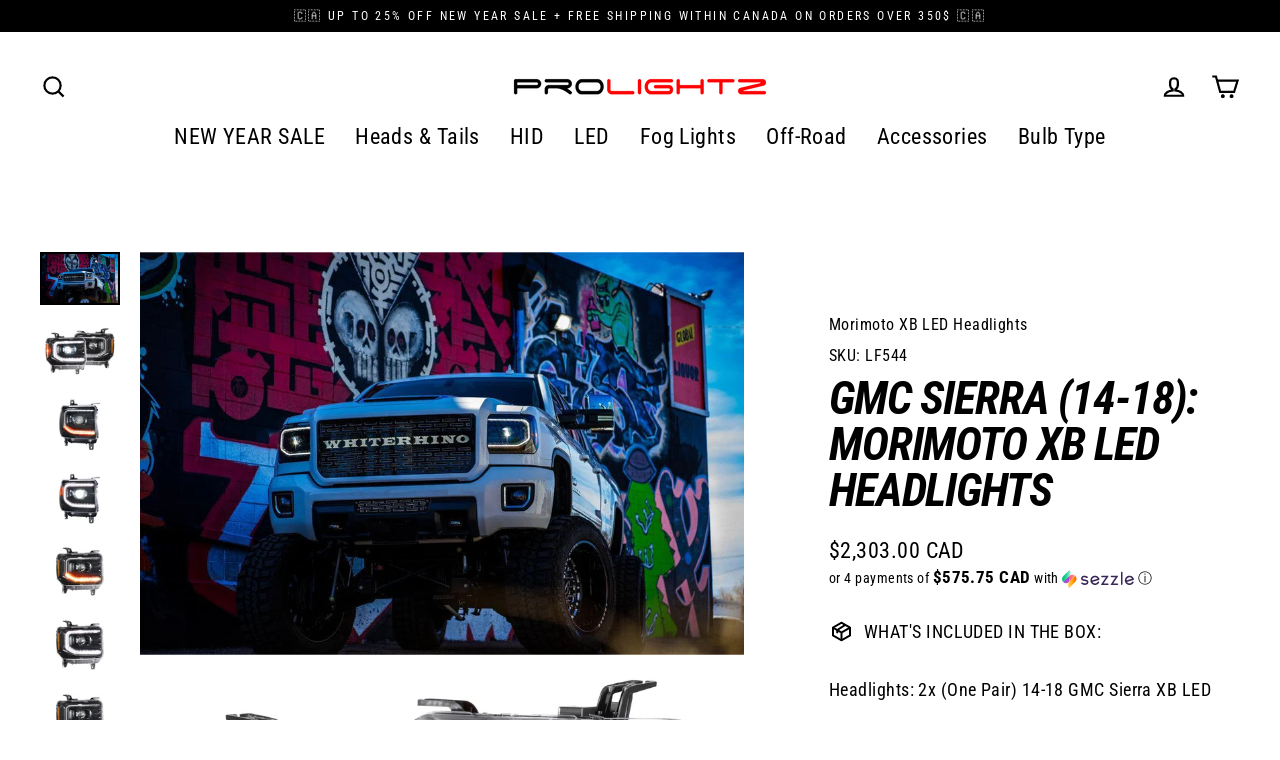

--- FILE ---
content_type: text/html; charset=utf-8
request_url: https://www.prolightz.com/products/gmc-sierra-14-18-morimoto-xb-led-headlights-lf544
body_size: 31879
content:
<!doctype html>
<html class="no-js" lang="en" dir="ltr">
<head>
	<script src="//www.prolightz.com/cdn/shop/files/pandectes-rules.js?v=2305421093085596518"></script>
	
	
	
  <meta charset="utf-8">
  <meta http-equiv="X-UA-Compatible" content="IE=edge">
  <meta name="viewport" content="width=device-width,initial-scale=1">
  <meta name="theme-color" content="#111111">
  <link rel="canonical" href="https://www.prolightz.com/products/gmc-sierra-14-18-morimoto-xb-led-headlights-lf544">
  <link rel="preconnect" href="https://cdn.shopify.com" crossorigin>
  <link rel="preconnect" href="https://fonts.shopifycdn.com" crossorigin>
  <link rel="dns-prefetch" href="https://productreviews.shopifycdn.com">
  <link rel="dns-prefetch" href="https://ajax.googleapis.com">
  <link rel="dns-prefetch" href="https://maps.googleapis.com">
  <link rel="dns-prefetch" href="https://maps.gstatic.com"><link rel="shortcut icon" href="//www.prolightz.com/cdn/shop/files/prolightz_favicon_32x32.png?v=1743796671" type="image/png" /><title>GMC Sierra (14-18): Morimoto XB LED Headlights
&ndash; Prolightz
</title>
<meta name="description" content="Proudly Canadian. Shop Headlights for your [&quot;GMC&quot;]. Get GMC Sierra (14-18): Morimoto XB LED Headlights starting at 2303.00$."><meta property="og:site_name" content="Prolightz">
  <meta property="og:url" content="https://www.prolightz.com/products/gmc-sierra-14-18-morimoto-xb-led-headlights-lf544">
  <meta property="og:title" content="GMC Sierra (14-18): Morimoto XB LED Headlights">
  <meta property="og:type" content="product">
  <meta property="og:description" content="Proudly Canadian. Shop Headlights for your [&quot;GMC&quot;]. Get GMC Sierra (14-18): Morimoto XB LED Headlights starting at 2303.00$."><meta property="og:image" content="http://www.prolightz.com/cdn/shop/files/gmc-sierra-14-18-morimoto-xb-led-headlights-1_1200x1200.jpg?v=1754447224"><meta property="og:image" content="http://www.prolightz.com/cdn/shop/files/gmc-sierra-14-18-morimoto-xb-led-headlights-2_1200x1200.jpg?v=1754447225"><meta property="og:image" content="http://www.prolightz.com/cdn/shop/files/gmc-sierra-14-18-morimoto-xb-led-headlights-3_1200x1200.jpg?v=1754447227">
  <meta property="og:image:secure_url" content="https://www.prolightz.com/cdn/shop/files/gmc-sierra-14-18-morimoto-xb-led-headlights-1_1200x1200.jpg?v=1754447224"><meta property="og:image:secure_url" content="https://www.prolightz.com/cdn/shop/files/gmc-sierra-14-18-morimoto-xb-led-headlights-2_1200x1200.jpg?v=1754447225"><meta property="og:image:secure_url" content="https://www.prolightz.com/cdn/shop/files/gmc-sierra-14-18-morimoto-xb-led-headlights-3_1200x1200.jpg?v=1754447227">
  <meta name="twitter:site" content="@">
  <meta name="twitter:card" content="summary_large_image">
  <meta name="twitter:title" content="GMC Sierra (14-18): Morimoto XB LED Headlights">
  <meta name="twitter:description" content="Proudly Canadian. Shop Headlights for your [&quot;GMC&quot;]. Get GMC Sierra (14-18): Morimoto XB LED Headlights starting at 2303.00$.">
<script>window.performance && window.performance.mark && window.performance.mark('shopify.content_for_header.start');</script><meta name="google-site-verification" content="jlkGpoP9zmDlc6lFI9bbhOOvifJnOE213nTxlDdQzuc">
<meta id="shopify-digital-wallet" name="shopify-digital-wallet" content="/60448112817/digital_wallets/dialog">
<meta name="shopify-checkout-api-token" content="13d2d265657490323709378fb1500394">
<meta id="in-context-paypal-metadata" data-shop-id="60448112817" data-venmo-supported="false" data-environment="production" data-locale="en_US" data-paypal-v4="true" data-currency="CAD">
<link rel="alternate" hreflang="x-default" href="https://www.prolightz.com/products/gmc-sierra-14-18-morimoto-xb-led-headlights-lf544">
<link rel="alternate" hreflang="en" href="https://www.prolightz.com/products/gmc-sierra-14-18-morimoto-xb-led-headlights-lf544">
<link rel="alternate" hreflang="fr" href="https://www.prolightz.com/fr/products/gmc-sierra-14-18-morimoto-xb-led-headlights-lf544">
<link rel="alternate" type="application/json+oembed" href="https://www.prolightz.com/products/gmc-sierra-14-18-morimoto-xb-led-headlights-lf544.oembed">
<script async="async" src="/checkouts/internal/preloads.js?locale=en-CA"></script>
<link rel="preconnect" href="https://shop.app" crossorigin="anonymous">
<script async="async" src="https://shop.app/checkouts/internal/preloads.js?locale=en-CA&shop_id=60448112817" crossorigin="anonymous"></script>
<script id="apple-pay-shop-capabilities" type="application/json">{"shopId":60448112817,"countryCode":"CA","currencyCode":"CAD","merchantCapabilities":["supports3DS"],"merchantId":"gid:\/\/shopify\/Shop\/60448112817","merchantName":"Prolightz","requiredBillingContactFields":["postalAddress","email","phone"],"requiredShippingContactFields":["postalAddress","email","phone"],"shippingType":"shipping","supportedNetworks":["visa","masterCard","amex","discover","interac","jcb"],"total":{"type":"pending","label":"Prolightz","amount":"1.00"},"shopifyPaymentsEnabled":true,"supportsSubscriptions":true}</script>
<script id="shopify-features" type="application/json">{"accessToken":"13d2d265657490323709378fb1500394","betas":["rich-media-storefront-analytics"],"domain":"www.prolightz.com","predictiveSearch":true,"shopId":60448112817,"locale":"en"}</script>
<script>var Shopify = Shopify || {};
Shopify.shop = "emilietrepanier.myshopify.com";
Shopify.locale = "en";
Shopify.currency = {"active":"CAD","rate":"1.0"};
Shopify.country = "CA";
Shopify.theme = {"name":"Streamline 7.0.0","id":151748837606,"schema_name":"Streamline","schema_version":"7.0.0","theme_store_id":872,"role":"main"};
Shopify.theme.handle = "null";
Shopify.theme.style = {"id":null,"handle":null};
Shopify.cdnHost = "www.prolightz.com/cdn";
Shopify.routes = Shopify.routes || {};
Shopify.routes.root = "/";</script>
<script type="module">!function(o){(o.Shopify=o.Shopify||{}).modules=!0}(window);</script>
<script>!function(o){function n(){var o=[];function n(){o.push(Array.prototype.slice.apply(arguments))}return n.q=o,n}var t=o.Shopify=o.Shopify||{};t.loadFeatures=n(),t.autoloadFeatures=n()}(window);</script>
<script>
  window.ShopifyPay = window.ShopifyPay || {};
  window.ShopifyPay.apiHost = "shop.app\/pay";
  window.ShopifyPay.redirectState = null;
</script>
<script id="shop-js-analytics" type="application/json">{"pageType":"product"}</script>
<script defer="defer" async type="module" src="//www.prolightz.com/cdn/shopifycloud/shop-js/modules/v2/client.init-shop-cart-sync_IZsNAliE.en.esm.js"></script>
<script defer="defer" async type="module" src="//www.prolightz.com/cdn/shopifycloud/shop-js/modules/v2/chunk.common_0OUaOowp.esm.js"></script>
<script type="module">
  await import("//www.prolightz.com/cdn/shopifycloud/shop-js/modules/v2/client.init-shop-cart-sync_IZsNAliE.en.esm.js");
await import("//www.prolightz.com/cdn/shopifycloud/shop-js/modules/v2/chunk.common_0OUaOowp.esm.js");

  window.Shopify.SignInWithShop?.initShopCartSync?.({"fedCMEnabled":true,"windoidEnabled":true});

</script>
<script>
  window.Shopify = window.Shopify || {};
  if (!window.Shopify.featureAssets) window.Shopify.featureAssets = {};
  window.Shopify.featureAssets['shop-js'] = {"shop-cart-sync":["modules/v2/client.shop-cart-sync_DLOhI_0X.en.esm.js","modules/v2/chunk.common_0OUaOowp.esm.js"],"init-fed-cm":["modules/v2/client.init-fed-cm_C6YtU0w6.en.esm.js","modules/v2/chunk.common_0OUaOowp.esm.js"],"shop-button":["modules/v2/client.shop-button_BCMx7GTG.en.esm.js","modules/v2/chunk.common_0OUaOowp.esm.js"],"shop-cash-offers":["modules/v2/client.shop-cash-offers_BT26qb5j.en.esm.js","modules/v2/chunk.common_0OUaOowp.esm.js","modules/v2/chunk.modal_CGo_dVj3.esm.js"],"init-windoid":["modules/v2/client.init-windoid_B9PkRMql.en.esm.js","modules/v2/chunk.common_0OUaOowp.esm.js"],"init-shop-email-lookup-coordinator":["modules/v2/client.init-shop-email-lookup-coordinator_DZkqjsbU.en.esm.js","modules/v2/chunk.common_0OUaOowp.esm.js"],"shop-toast-manager":["modules/v2/client.shop-toast-manager_Di2EnuM7.en.esm.js","modules/v2/chunk.common_0OUaOowp.esm.js"],"shop-login-button":["modules/v2/client.shop-login-button_BtqW_SIO.en.esm.js","modules/v2/chunk.common_0OUaOowp.esm.js","modules/v2/chunk.modal_CGo_dVj3.esm.js"],"avatar":["modules/v2/client.avatar_BTnouDA3.en.esm.js"],"pay-button":["modules/v2/client.pay-button_CWa-C9R1.en.esm.js","modules/v2/chunk.common_0OUaOowp.esm.js"],"init-shop-cart-sync":["modules/v2/client.init-shop-cart-sync_IZsNAliE.en.esm.js","modules/v2/chunk.common_0OUaOowp.esm.js"],"init-customer-accounts":["modules/v2/client.init-customer-accounts_DenGwJTU.en.esm.js","modules/v2/client.shop-login-button_BtqW_SIO.en.esm.js","modules/v2/chunk.common_0OUaOowp.esm.js","modules/v2/chunk.modal_CGo_dVj3.esm.js"],"init-shop-for-new-customer-accounts":["modules/v2/client.init-shop-for-new-customer-accounts_JdHXxpS9.en.esm.js","modules/v2/client.shop-login-button_BtqW_SIO.en.esm.js","modules/v2/chunk.common_0OUaOowp.esm.js","modules/v2/chunk.modal_CGo_dVj3.esm.js"],"init-customer-accounts-sign-up":["modules/v2/client.init-customer-accounts-sign-up_D6__K_p8.en.esm.js","modules/v2/client.shop-login-button_BtqW_SIO.en.esm.js","modules/v2/chunk.common_0OUaOowp.esm.js","modules/v2/chunk.modal_CGo_dVj3.esm.js"],"checkout-modal":["modules/v2/client.checkout-modal_C_ZQDY6s.en.esm.js","modules/v2/chunk.common_0OUaOowp.esm.js","modules/v2/chunk.modal_CGo_dVj3.esm.js"],"shop-follow-button":["modules/v2/client.shop-follow-button_XetIsj8l.en.esm.js","modules/v2/chunk.common_0OUaOowp.esm.js","modules/v2/chunk.modal_CGo_dVj3.esm.js"],"lead-capture":["modules/v2/client.lead-capture_DvA72MRN.en.esm.js","modules/v2/chunk.common_0OUaOowp.esm.js","modules/v2/chunk.modal_CGo_dVj3.esm.js"],"shop-login":["modules/v2/client.shop-login_ClXNxyh6.en.esm.js","modules/v2/chunk.common_0OUaOowp.esm.js","modules/v2/chunk.modal_CGo_dVj3.esm.js"],"payment-terms":["modules/v2/client.payment-terms_CNlwjfZz.en.esm.js","modules/v2/chunk.common_0OUaOowp.esm.js","modules/v2/chunk.modal_CGo_dVj3.esm.js"]};
</script>
<script>(function() {
  var isLoaded = false;
  function asyncLoad() {
    if (isLoaded) return;
    isLoaded = true;
    var urls = ["https:\/\/chimpstatic.com\/mcjs-connected\/js\/users\/cb08d5c16535aa3e42b1ced88\/8639f859517b5230803dfb454.js?shop=emilietrepanier.myshopify.com","https:\/\/cdn.hextom.com\/js\/quickannouncementbar.js?shop=emilietrepanier.myshopify.com"];
    for (var i = 0; i < urls.length; i++) {
      var s = document.createElement('script');
      s.type = 'text/javascript';
      s.async = true;
      s.src = urls[i];
      var x = document.getElementsByTagName('script')[0];
      x.parentNode.insertBefore(s, x);
    }
  };
  if(window.attachEvent) {
    window.attachEvent('onload', asyncLoad);
  } else {
    window.addEventListener('load', asyncLoad, false);
  }
})();</script>
<script id="__st">var __st={"a":60448112817,"offset":-18000,"reqid":"c1eee269-2edb-43cb-88b5-7957dde7f329-1768461074","pageurl":"www.prolightz.com\/products\/gmc-sierra-14-18-morimoto-xb-led-headlights-lf544","u":"afefa1261d71","p":"product","rtyp":"product","rid":7013701910705};</script>
<script>window.ShopifyPaypalV4VisibilityTracking = true;</script>
<script id="captcha-bootstrap">!function(){'use strict';const t='contact',e='account',n='new_comment',o=[[t,t],['blogs',n],['comments',n],[t,'customer']],c=[[e,'customer_login'],[e,'guest_login'],[e,'recover_customer_password'],[e,'create_customer']],r=t=>t.map((([t,e])=>`form[action*='/${t}']:not([data-nocaptcha='true']) input[name='form_type'][value='${e}']`)).join(','),a=t=>()=>t?[...document.querySelectorAll(t)].map((t=>t.form)):[];function s(){const t=[...o],e=r(t);return a(e)}const i='password',u='form_key',d=['recaptcha-v3-token','g-recaptcha-response','h-captcha-response',i],f=()=>{try{return window.sessionStorage}catch{return}},m='__shopify_v',_=t=>t.elements[u];function p(t,e,n=!1){try{const o=window.sessionStorage,c=JSON.parse(o.getItem(e)),{data:r}=function(t){const{data:e,action:n}=t;return t[m]||n?{data:e,action:n}:{data:t,action:n}}(c);for(const[e,n]of Object.entries(r))t.elements[e]&&(t.elements[e].value=n);n&&o.removeItem(e)}catch(o){console.error('form repopulation failed',{error:o})}}const l='form_type',E='cptcha';function T(t){t.dataset[E]=!0}const w=window,h=w.document,L='Shopify',v='ce_forms',y='captcha';let A=!1;((t,e)=>{const n=(g='f06e6c50-85a8-45c8-87d0-21a2b65856fe',I='https://cdn.shopify.com/shopifycloud/storefront-forms-hcaptcha/ce_storefront_forms_captcha_hcaptcha.v1.5.2.iife.js',D={infoText:'Protected by hCaptcha',privacyText:'Privacy',termsText:'Terms'},(t,e,n)=>{const o=w[L][v],c=o.bindForm;if(c)return c(t,g,e,D).then(n);var r;o.q.push([[t,g,e,D],n]),r=I,A||(h.body.append(Object.assign(h.createElement('script'),{id:'captcha-provider',async:!0,src:r})),A=!0)});var g,I,D;w[L]=w[L]||{},w[L][v]=w[L][v]||{},w[L][v].q=[],w[L][y]=w[L][y]||{},w[L][y].protect=function(t,e){n(t,void 0,e),T(t)},Object.freeze(w[L][y]),function(t,e,n,w,h,L){const[v,y,A,g]=function(t,e,n){const i=e?o:[],u=t?c:[],d=[...i,...u],f=r(d),m=r(i),_=r(d.filter((([t,e])=>n.includes(e))));return[a(f),a(m),a(_),s()]}(w,h,L),I=t=>{const e=t.target;return e instanceof HTMLFormElement?e:e&&e.form},D=t=>v().includes(t);t.addEventListener('submit',(t=>{const e=I(t);if(!e)return;const n=D(e)&&!e.dataset.hcaptchaBound&&!e.dataset.recaptchaBound,o=_(e),c=g().includes(e)&&(!o||!o.value);(n||c)&&t.preventDefault(),c&&!n&&(function(t){try{if(!f())return;!function(t){const e=f();if(!e)return;const n=_(t);if(!n)return;const o=n.value;o&&e.removeItem(o)}(t);const e=Array.from(Array(32),(()=>Math.random().toString(36)[2])).join('');!function(t,e){_(t)||t.append(Object.assign(document.createElement('input'),{type:'hidden',name:u})),t.elements[u].value=e}(t,e),function(t,e){const n=f();if(!n)return;const o=[...t.querySelectorAll(`input[type='${i}']`)].map((({name:t})=>t)),c=[...d,...o],r={};for(const[a,s]of new FormData(t).entries())c.includes(a)||(r[a]=s);n.setItem(e,JSON.stringify({[m]:1,action:t.action,data:r}))}(t,e)}catch(e){console.error('failed to persist form',e)}}(e),e.submit())}));const S=(t,e)=>{t&&!t.dataset[E]&&(n(t,e.some((e=>e===t))),T(t))};for(const o of['focusin','change'])t.addEventListener(o,(t=>{const e=I(t);D(e)&&S(e,y())}));const B=e.get('form_key'),M=e.get(l),P=B&&M;t.addEventListener('DOMContentLoaded',(()=>{const t=y();if(P)for(const e of t)e.elements[l].value===M&&p(e,B);[...new Set([...A(),...v().filter((t=>'true'===t.dataset.shopifyCaptcha))])].forEach((e=>S(e,t)))}))}(h,new URLSearchParams(w.location.search),n,t,e,['guest_login'])})(!0,!0)}();</script>
<script integrity="sha256-4kQ18oKyAcykRKYeNunJcIwy7WH5gtpwJnB7kiuLZ1E=" data-source-attribution="shopify.loadfeatures" defer="defer" src="//www.prolightz.com/cdn/shopifycloud/storefront/assets/storefront/load_feature-a0a9edcb.js" crossorigin="anonymous"></script>
<script crossorigin="anonymous" defer="defer" src="//www.prolightz.com/cdn/shopifycloud/storefront/assets/shopify_pay/storefront-65b4c6d7.js?v=20250812"></script>
<script data-source-attribution="shopify.dynamic_checkout.dynamic.init">var Shopify=Shopify||{};Shopify.PaymentButton=Shopify.PaymentButton||{isStorefrontPortableWallets:!0,init:function(){window.Shopify.PaymentButton.init=function(){};var t=document.createElement("script");t.src="https://www.prolightz.com/cdn/shopifycloud/portable-wallets/latest/portable-wallets.en.js",t.type="module",document.head.appendChild(t)}};
</script>
<script data-source-attribution="shopify.dynamic_checkout.buyer_consent">
  function portableWalletsHideBuyerConsent(e){var t=document.getElementById("shopify-buyer-consent"),n=document.getElementById("shopify-subscription-policy-button");t&&n&&(t.classList.add("hidden"),t.setAttribute("aria-hidden","true"),n.removeEventListener("click",e))}function portableWalletsShowBuyerConsent(e){var t=document.getElementById("shopify-buyer-consent"),n=document.getElementById("shopify-subscription-policy-button");t&&n&&(t.classList.remove("hidden"),t.removeAttribute("aria-hidden"),n.addEventListener("click",e))}window.Shopify?.PaymentButton&&(window.Shopify.PaymentButton.hideBuyerConsent=portableWalletsHideBuyerConsent,window.Shopify.PaymentButton.showBuyerConsent=portableWalletsShowBuyerConsent);
</script>
<script data-source-attribution="shopify.dynamic_checkout.cart.bootstrap">document.addEventListener("DOMContentLoaded",(function(){function t(){return document.querySelector("shopify-accelerated-checkout-cart, shopify-accelerated-checkout")}if(t())Shopify.PaymentButton.init();else{new MutationObserver((function(e,n){t()&&(Shopify.PaymentButton.init(),n.disconnect())})).observe(document.body,{childList:!0,subtree:!0})}}));
</script>
<link id="shopify-accelerated-checkout-styles" rel="stylesheet" media="screen" href="https://www.prolightz.com/cdn/shopifycloud/portable-wallets/latest/accelerated-checkout-backwards-compat.css" crossorigin="anonymous">
<style id="shopify-accelerated-checkout-cart">
        #shopify-buyer-consent {
  margin-top: 1em;
  display: inline-block;
  width: 100%;
}

#shopify-buyer-consent.hidden {
  display: none;
}

#shopify-subscription-policy-button {
  background: none;
  border: none;
  padding: 0;
  text-decoration: underline;
  font-size: inherit;
  cursor: pointer;
}

#shopify-subscription-policy-button::before {
  box-shadow: none;
}

      </style>

<script>window.performance && window.performance.mark && window.performance.mark('shopify.content_for_header.end');</script>

  <script>
    var theme = {
      stylesheet: "//www.prolightz.com/cdn/shop/t/13/assets/theme.css?v=9807049248222630891757100014",
      template: "product.headlights",
      routes: {
        home: "/",
        cart: "/cart.js",
        cartPage: "/cart",
        cartAdd: "/cart/add.js",
        cartChange: "/cart/change.js",
        predictiveSearch: "/search/suggest"
      },
      strings: {
        addToCart: "Add to cart",
        soldOut: "Sold Out",
        unavailable: "Unavailable",
        regularPrice: "Regular price",
        salePrice: "Sale price",
        inStockLabel: "In stock, ready to ship",
        oneStockLabel: "Low stock - [count] item left",
        otherStockLabel: "Low stock - [count] items left",
        willNotShipUntil: "Ready to ship [date]",
        willBeInStockAfter: "Back in stock [date]",
        waitingForStock: "Backordered, shipping soon",
        cartItems: "[count] items",
        cartConfirmDelete: "Are you sure you want to remove this item?",
        cartTermsConfirmation: "You must agree with the terms and conditions of sales to check out",
        maxQuantity: "You can only have [quantity] of [title] in your cart."
      },
      settings: {
        cartType: "drawer",
        isCustomerTemplate: false,
        moneyFormat: "${{amount}} CAD",
        quickView: false,
        hoverProductGrid: true,
        themeName: 'Streamline',
        themeVersion: "7.0.0",
        predictiveSearchType: null,
      }
    };

    document.documentElement.className = document.documentElement.className.replace('no-js', 'js');
  </script><style data-shopify>:root {
    --typeHeaderPrimary: "Roboto Condensed";
    --typeHeaderFallback: sans-serif;
    --typeHeaderSize: 46px;
    --typeHeaderStyle: italic;
    --typeHeaderWeight: 700;
    --typeHeaderLineHeight: 1;
    --typeHeaderSpacing: -0.025em;

    --typeBasePrimary:"Roboto Condensed";
    --typeBaseFallback:sans-serif;
    --typeBaseSize: 18px;
    --typeBaseWeight: 400;
    --typeBaseStyle: normal;
    --typeBaseSpacing: 0.025em;
    --typeBaseLineHeight: 1.6;

    
      --buttonRadius: 35px;
    

    --iconWeight: 5px;
    --iconLinecaps: miter;

    --colorAlt: #f9f9f9;
    --colorAltText: #000000;

    --colorAnnouncement: #000000;
    --colorAnnouncementText: #ff0000;

    --colorBody: #ffffff;
    --colorBodyAlpha05: rgba(255, 255, 255, 0.05);
    --colorBodyLightDim: #fafafa;
    --colorBodyMediumDim: #f5f5f5;
    --colorBodyDim: #f2f2f2;

    --colorBtnPrimary: #111111;
    --colorBtnPrimaryText: #ffffff;
    --colorBtnPrimaryBgTransition: background 0.15s ease;
    --colorBtnPrimaryActive: #444444;

    --colorCartDot: #222222;
    --colorCartDotText: #ffffff;

    --colorDrawers: #ffffff;
    --colorDrawersDim: #f2f2f2;
    --colorDrawerText: #000000;
    --colorDrawerTextDarken: #000000;

    --colorHeroText: #ffffff;

    --colorImageOverlay: #000000;
    --colorImageOverlayOpacity: 0.1;
    --colorImageOverlayTextShadow: 0.2;

    --colorInputBg: #ffffff;
    --colorInputText: #000000;

    --colorLink: #000000;

    --colorModalBg: rgba(0,0,0,0.5);

    --colorNav: #ffffff;
    --colorNavText: #000000;

    --colorNewsletter: #000000;
    --colorNewsletterText: #ffffff;

    --colorSalePrice: #000000;
    --colorSaleTag: #c60000;
    --colorSaleTagText: #ffffff;

    --colorTextBody: #000000;
    --colorTextBodyAlpha005: rgba(0, 0, 0, 0.05);
    --colorTextBodyAlpha008: rgba(0, 0, 0, 0.08);
    --colorTextBodyAlpha01: rgba(0, 0, 0, 0.1);
    --colorTextBodyAlpha035: rgba(0, 0, 0, 0.35);
    --colorTextBodyAlpha05: rgba(0, 0, 0, 0.5);

    --colorSmallImageBg: #ffffff;
    --colorLargeImageBg: #000000;

    --productImageScatter: false;

    --urlIcoSelect: url(//www.prolightz.com/cdn/shop/t/13/assets/ico-select.svg);

    --sizeChartMargin: 30px 0;
    --sizeChartIconMargin: 5px;

    --newsletterReminderPadding: 30px 35px;

    /*Shop Pay Installments*/
    --color-body-text: #000000;
    --color-body: #ffffff;
    --color-bg: #ffffff;
  }

  

  .hero {
    background-image: linear-gradient(100deg, #000000 40%, #212121 63%, #000000 79%);
  }

  .placeholder-content,
  .image-wrap,
  .skrim__link,
  .pswp__img--placeholder {
    background-image: linear-gradient(100deg, #ffffff 40%, #f7f7f7 63%, #ffffff 79%);
  }</style><style>
  @font-face {
  font-family: "Roboto Condensed";
  font-weight: 700;
  font-style: italic;
  font-display: swap;
  src: url("//www.prolightz.com/cdn/fonts/roboto_condensed/robotocondensed_i7.bed9f3a01efda68cdff8b63e6195c957a0da68cb.woff2") format("woff2"),
       url("//www.prolightz.com/cdn/fonts/roboto_condensed/robotocondensed_i7.9ca5759a0bcf75a82b270218eab4c83ec254abf8.woff") format("woff");
}

  @font-face {
  font-family: "Roboto Condensed";
  font-weight: 400;
  font-style: normal;
  font-display: swap;
  src: url("//www.prolightz.com/cdn/fonts/roboto_condensed/robotocondensed_n4.01812de96ca5a5e9d19bef3ca9cc80dd1bf6c8b8.woff2") format("woff2"),
       url("//www.prolightz.com/cdn/fonts/roboto_condensed/robotocondensed_n4.3930e6ddba458dc3cb725a82a2668eac3c63c104.woff") format("woff");
}


  @font-face {
  font-family: "Roboto Condensed";
  font-weight: 700;
  font-style: normal;
  font-display: swap;
  src: url("//www.prolightz.com/cdn/fonts/roboto_condensed/robotocondensed_n7.0c73a613503672be244d2f29ab6ddd3fc3cc69ae.woff2") format("woff2"),
       url("//www.prolightz.com/cdn/fonts/roboto_condensed/robotocondensed_n7.ef6ece86ba55f49c27c4904a493c283a40f3a66e.woff") format("woff");
}

  @font-face {
  font-family: "Roboto Condensed";
  font-weight: 400;
  font-style: italic;
  font-display: swap;
  src: url("//www.prolightz.com/cdn/fonts/roboto_condensed/robotocondensed_i4.05c7f163ad2c00a3c4257606d1227691aff9070b.woff2") format("woff2"),
       url("//www.prolightz.com/cdn/fonts/roboto_condensed/robotocondensed_i4.04d9d87e0a45b49fc67a5b9eb5059e1540f5cda3.woff") format("woff");
}

  @font-face {
  font-family: "Roboto Condensed";
  font-weight: 700;
  font-style: italic;
  font-display: swap;
  src: url("//www.prolightz.com/cdn/fonts/roboto_condensed/robotocondensed_i7.bed9f3a01efda68cdff8b63e6195c957a0da68cb.woff2") format("woff2"),
       url("//www.prolightz.com/cdn/fonts/roboto_condensed/robotocondensed_i7.9ca5759a0bcf75a82b270218eab4c83ec254abf8.woff") format("woff");
}


  body,
  input,
  textarea,
  button,
  select {
    -webkit-font-smoothing: antialiased;
    -webkit-text-size-adjust: 100%;
    text-rendering: optimizeSpeed;
    font-family: var(--typeBasePrimary), var(--typeBaseFallback);
    font-size: calc(var(--typeBaseSize) * 0.85);
    font-weight: var(--typeBaseWeight);
    font-style: var(--typeBaseStyle);
    letter-spacing: var(--typeBaseSpacing);
    line-height: var(--typeBaseLineHeight);
  }

  @media only screen and (min-width: 769px) {
    body,
    input,
    textarea,
    button,
    select {
      font-size: var(--typeBaseSize);
    }
  }

  .page-container,
  .overscroll-loader {
    display: none;
  }

  h1, .h1,
  h3, .h3,
  h4, .h4,
  h5, .h5,
  h6, .h6,
  .section-header__title {
    font-family: var(--typeHeaderPrimary), var(--typeHeaderFallback);
    font-weight: var(--typeHeaderWeight);
    font-style: italic;
    letter-spacing: var(--typeHeaderSpacing);
    line-height: var(--typeHeaderLineHeight);
    word-break: break-word;

    
      text-transform: uppercase;
    
  }

  h2, .h2 {
    font-family: var(--typeBasePrimary), var(--typeBaseFallback);
    font-weight: var(--typeBaseWeight);
    letter-spacing: var(--typeBaseSpacing);
    line-height: var(--typeBaseLineHeight);
  }

  
  @keyframes pulse-fade {
    0% {
      opacity: 0;
    }
    50% {
      opacity: 1;
    }
    100% {
      opacity: 0;
    }
  }

  .splash-screen {
    box-sizing: border-box;
    display: flex;
    position: fixed;
    left: 0;
    top: 0;
    right: 0;
    bottom: 0;
    align-items: center;
    justify-content: center;
    z-index: 10001;
    background-color: #ffffff;
  }

  .splash-screen__loader {
    max-width: 100px;
  }

  @media only screen and (min-width: 769px) {
    .splash-screen__loader {
      max-width: 100px;
    }
  }

  .splash-screen img {
    display: block;
    max-width: 100%;
    border: 0 none;
    height: auto;
    animation: pulse-fade 0.4s infinite linear;
  }

  .loader-text {
    letter-spacing: 0.2em;
    font-size: 1.5em;
    text-transform: uppercase;
    animation: pulse-fade 0.4s infinite linear;
  }

  .loader-logo {
    display: none;
    position: fixed;
    left: 0;
    top: 0;
    right: 0;
    bottom: 0;
    align-items: center;
    justify-content: center;
    background-color: #ffffff;
    z-index: 6000;
  }

  .loader-logo__img {
    display: block;
  }

  .transition-body {
    opacity: 0;
  }

  .btn--loading span:after {
    content: "Loading";
  }
</style>
<link href="//www.prolightz.com/cdn/shop/t/13/assets/theme.css?v=9807049248222630891757100014" rel="stylesheet" type="text/css" media="all" />
<script src="//www.prolightz.com/cdn/shop/t/13/assets/vendor-v6.js" defer="defer"></script>
  <script src="//www.prolightz.com/cdn/shop/t/13/assets/theme.js?v=181491663414021565501754072450" defer="defer"></script>
<script src="https://cdn.shopify.com/extensions/019bb868-2978-73b8-892d-7ff3ae129f13/quick-announcement-bar-prod-96/assets/quickannouncementbar.js" type="text/javascript" defer="defer"></script>
<link href="https://monorail-edge.shopifysvc.com" rel="dns-prefetch">
<script>(function(){if ("sendBeacon" in navigator && "performance" in window) {try {var session_token_from_headers = performance.getEntriesByType('navigation')[0].serverTiming.find(x => x.name == '_s').description;} catch {var session_token_from_headers = undefined;}var session_cookie_matches = document.cookie.match(/_shopify_s=([^;]*)/);var session_token_from_cookie = session_cookie_matches && session_cookie_matches.length === 2 ? session_cookie_matches[1] : "";var session_token = session_token_from_headers || session_token_from_cookie || "";function handle_abandonment_event(e) {var entries = performance.getEntries().filter(function(entry) {return /monorail-edge.shopifysvc.com/.test(entry.name);});if (!window.abandonment_tracked && entries.length === 0) {window.abandonment_tracked = true;var currentMs = Date.now();var navigation_start = performance.timing.navigationStart;var payload = {shop_id: 60448112817,url: window.location.href,navigation_start,duration: currentMs - navigation_start,session_token,page_type: "product"};window.navigator.sendBeacon("https://monorail-edge.shopifysvc.com/v1/produce", JSON.stringify({schema_id: "online_store_buyer_site_abandonment/1.1",payload: payload,metadata: {event_created_at_ms: currentMs,event_sent_at_ms: currentMs}}));}}window.addEventListener('pagehide', handle_abandonment_event);}}());</script>
<script id="web-pixels-manager-setup">(function e(e,d,r,n,o){if(void 0===o&&(o={}),!Boolean(null===(a=null===(i=window.Shopify)||void 0===i?void 0:i.analytics)||void 0===a?void 0:a.replayQueue)){var i,a;window.Shopify=window.Shopify||{};var t=window.Shopify;t.analytics=t.analytics||{};var s=t.analytics;s.replayQueue=[],s.publish=function(e,d,r){return s.replayQueue.push([e,d,r]),!0};try{self.performance.mark("wpm:start")}catch(e){}var l=function(){var e={modern:/Edge?\/(1{2}[4-9]|1[2-9]\d|[2-9]\d{2}|\d{4,})\.\d+(\.\d+|)|Firefox\/(1{2}[4-9]|1[2-9]\d|[2-9]\d{2}|\d{4,})\.\d+(\.\d+|)|Chrom(ium|e)\/(9{2}|\d{3,})\.\d+(\.\d+|)|(Maci|X1{2}).+ Version\/(15\.\d+|(1[6-9]|[2-9]\d|\d{3,})\.\d+)([,.]\d+|)( \(\w+\)|)( Mobile\/\w+|) Safari\/|Chrome.+OPR\/(9{2}|\d{3,})\.\d+\.\d+|(CPU[ +]OS|iPhone[ +]OS|CPU[ +]iPhone|CPU IPhone OS|CPU iPad OS)[ +]+(15[._]\d+|(1[6-9]|[2-9]\d|\d{3,})[._]\d+)([._]\d+|)|Android:?[ /-](13[3-9]|1[4-9]\d|[2-9]\d{2}|\d{4,})(\.\d+|)(\.\d+|)|Android.+Firefox\/(13[5-9]|1[4-9]\d|[2-9]\d{2}|\d{4,})\.\d+(\.\d+|)|Android.+Chrom(ium|e)\/(13[3-9]|1[4-9]\d|[2-9]\d{2}|\d{4,})\.\d+(\.\d+|)|SamsungBrowser\/([2-9]\d|\d{3,})\.\d+/,legacy:/Edge?\/(1[6-9]|[2-9]\d|\d{3,})\.\d+(\.\d+|)|Firefox\/(5[4-9]|[6-9]\d|\d{3,})\.\d+(\.\d+|)|Chrom(ium|e)\/(5[1-9]|[6-9]\d|\d{3,})\.\d+(\.\d+|)([\d.]+$|.*Safari\/(?![\d.]+ Edge\/[\d.]+$))|(Maci|X1{2}).+ Version\/(10\.\d+|(1[1-9]|[2-9]\d|\d{3,})\.\d+)([,.]\d+|)( \(\w+\)|)( Mobile\/\w+|) Safari\/|Chrome.+OPR\/(3[89]|[4-9]\d|\d{3,})\.\d+\.\d+|(CPU[ +]OS|iPhone[ +]OS|CPU[ +]iPhone|CPU IPhone OS|CPU iPad OS)[ +]+(10[._]\d+|(1[1-9]|[2-9]\d|\d{3,})[._]\d+)([._]\d+|)|Android:?[ /-](13[3-9]|1[4-9]\d|[2-9]\d{2}|\d{4,})(\.\d+|)(\.\d+|)|Mobile Safari.+OPR\/([89]\d|\d{3,})\.\d+\.\d+|Android.+Firefox\/(13[5-9]|1[4-9]\d|[2-9]\d{2}|\d{4,})\.\d+(\.\d+|)|Android.+Chrom(ium|e)\/(13[3-9]|1[4-9]\d|[2-9]\d{2}|\d{4,})\.\d+(\.\d+|)|Android.+(UC? ?Browser|UCWEB|U3)[ /]?(15\.([5-9]|\d{2,})|(1[6-9]|[2-9]\d|\d{3,})\.\d+)\.\d+|SamsungBrowser\/(5\.\d+|([6-9]|\d{2,})\.\d+)|Android.+MQ{2}Browser\/(14(\.(9|\d{2,})|)|(1[5-9]|[2-9]\d|\d{3,})(\.\d+|))(\.\d+|)|K[Aa][Ii]OS\/(3\.\d+|([4-9]|\d{2,})\.\d+)(\.\d+|)/},d=e.modern,r=e.legacy,n=navigator.userAgent;return n.match(d)?"modern":n.match(r)?"legacy":"unknown"}(),u="modern"===l?"modern":"legacy",c=(null!=n?n:{modern:"",legacy:""})[u],f=function(e){return[e.baseUrl,"/wpm","/b",e.hashVersion,"modern"===e.buildTarget?"m":"l",".js"].join("")}({baseUrl:d,hashVersion:r,buildTarget:u}),m=function(e){var d=e.version,r=e.bundleTarget,n=e.surface,o=e.pageUrl,i=e.monorailEndpoint;return{emit:function(e){var a=e.status,t=e.errorMsg,s=(new Date).getTime(),l=JSON.stringify({metadata:{event_sent_at_ms:s},events:[{schema_id:"web_pixels_manager_load/3.1",payload:{version:d,bundle_target:r,page_url:o,status:a,surface:n,error_msg:t},metadata:{event_created_at_ms:s}}]});if(!i)return console&&console.warn&&console.warn("[Web Pixels Manager] No Monorail endpoint provided, skipping logging."),!1;try{return self.navigator.sendBeacon.bind(self.navigator)(i,l)}catch(e){}var u=new XMLHttpRequest;try{return u.open("POST",i,!0),u.setRequestHeader("Content-Type","text/plain"),u.send(l),!0}catch(e){return console&&console.warn&&console.warn("[Web Pixels Manager] Got an unhandled error while logging to Monorail."),!1}}}}({version:r,bundleTarget:l,surface:e.surface,pageUrl:self.location.href,monorailEndpoint:e.monorailEndpoint});try{o.browserTarget=l,function(e){var d=e.src,r=e.async,n=void 0===r||r,o=e.onload,i=e.onerror,a=e.sri,t=e.scriptDataAttributes,s=void 0===t?{}:t,l=document.createElement("script"),u=document.querySelector("head"),c=document.querySelector("body");if(l.async=n,l.src=d,a&&(l.integrity=a,l.crossOrigin="anonymous"),s)for(var f in s)if(Object.prototype.hasOwnProperty.call(s,f))try{l.dataset[f]=s[f]}catch(e){}if(o&&l.addEventListener("load",o),i&&l.addEventListener("error",i),u)u.appendChild(l);else{if(!c)throw new Error("Did not find a head or body element to append the script");c.appendChild(l)}}({src:f,async:!0,onload:function(){if(!function(){var e,d;return Boolean(null===(d=null===(e=window.Shopify)||void 0===e?void 0:e.analytics)||void 0===d?void 0:d.initialized)}()){var d=window.webPixelsManager.init(e)||void 0;if(d){var r=window.Shopify.analytics;r.replayQueue.forEach((function(e){var r=e[0],n=e[1],o=e[2];d.publishCustomEvent(r,n,o)})),r.replayQueue=[],r.publish=d.publishCustomEvent,r.visitor=d.visitor,r.initialized=!0}}},onerror:function(){return m.emit({status:"failed",errorMsg:"".concat(f," has failed to load")})},sri:function(e){var d=/^sha384-[A-Za-z0-9+/=]+$/;return"string"==typeof e&&d.test(e)}(c)?c:"",scriptDataAttributes:o}),m.emit({status:"loading"})}catch(e){m.emit({status:"failed",errorMsg:(null==e?void 0:e.message)||"Unknown error"})}}})({shopId: 60448112817,storefrontBaseUrl: "https://www.prolightz.com",extensionsBaseUrl: "https://extensions.shopifycdn.com/cdn/shopifycloud/web-pixels-manager",monorailEndpoint: "https://monorail-edge.shopifysvc.com/unstable/produce_batch",surface: "storefront-renderer",enabledBetaFlags: ["2dca8a86"],webPixelsConfigList: [{"id":"475857126","configuration":"{\"config\":\"{\\\"google_tag_ids\\\":[\\\"G-DPTY1PDQ4M\\\",\\\"AW-11004991324\\\",\\\"GT-MR8GHT9\\\"],\\\"target_country\\\":\\\"CA\\\",\\\"gtag_events\\\":[{\\\"type\\\":\\\"begin_checkout\\\",\\\"action_label\\\":[\\\"G-DPTY1PDQ4M\\\",\\\"AW-11004991324\\\/_kNACMjHneYDENyuy_8o\\\",\\\"AW-11004991324\\\/RsQbCJ-6wvcDENyuy_8o\\\"]},{\\\"type\\\":\\\"search\\\",\\\"action_label\\\":[\\\"G-DPTY1PDQ4M\\\",\\\"AW-11004991324\\\/6SCyCMvHneYDENyuy_8o\\\"]},{\\\"type\\\":\\\"view_item\\\",\\\"action_label\\\":[\\\"G-DPTY1PDQ4M\\\",\\\"AW-11004991324\\\/9zaMCMLHneYDENyuy_8o\\\",\\\"MC-PB9ZTCQL9M\\\"]},{\\\"type\\\":\\\"purchase\\\",\\\"action_label\\\":[\\\"G-DPTY1PDQ4M\\\",\\\"AW-11004991324\\\/9fyzCL_HneYDENyuy_8o\\\",\\\"MC-PB9ZTCQL9M\\\"]},{\\\"type\\\":\\\"page_view\\\",\\\"action_label\\\":[\\\"G-DPTY1PDQ4M\\\",\\\"AW-11004991324\\\/UGGxCLzHneYDENyuy_8o\\\",\\\"MC-PB9ZTCQL9M\\\"]},{\\\"type\\\":\\\"add_payment_info\\\",\\\"action_label\\\":[\\\"G-DPTY1PDQ4M\\\",\\\"AW-11004991324\\\/_BGgCM7HneYDENyuy_8o\\\"]},{\\\"type\\\":\\\"add_to_cart\\\",\\\"action_label\\\":[\\\"G-DPTY1PDQ4M\\\",\\\"AW-11004991324\\\/TC2gCMXHneYDENyuy_8o\\\"]}],\\\"enable_monitoring_mode\\\":false}\"}","eventPayloadVersion":"v1","runtimeContext":"OPEN","scriptVersion":"b2a88bafab3e21179ed38636efcd8a93","type":"APP","apiClientId":1780363,"privacyPurposes":[],"dataSharingAdjustments":{"protectedCustomerApprovalScopes":["read_customer_address","read_customer_email","read_customer_name","read_customer_personal_data","read_customer_phone"]}},{"id":"236224742","configuration":"{\"pixel_id\":\"135624760480524\",\"pixel_type\":\"facebook_pixel\",\"metaapp_system_user_token\":\"-\"}","eventPayloadVersion":"v1","runtimeContext":"OPEN","scriptVersion":"ca16bc87fe92b6042fbaa3acc2fbdaa6","type":"APP","apiClientId":2329312,"privacyPurposes":["ANALYTICS","MARKETING","SALE_OF_DATA"],"dataSharingAdjustments":{"protectedCustomerApprovalScopes":["read_customer_address","read_customer_email","read_customer_name","read_customer_personal_data","read_customer_phone"]}},{"id":"shopify-app-pixel","configuration":"{}","eventPayloadVersion":"v1","runtimeContext":"STRICT","scriptVersion":"0450","apiClientId":"shopify-pixel","type":"APP","privacyPurposes":["ANALYTICS","MARKETING"]},{"id":"shopify-custom-pixel","eventPayloadVersion":"v1","runtimeContext":"LAX","scriptVersion":"0450","apiClientId":"shopify-pixel","type":"CUSTOM","privacyPurposes":["ANALYTICS","MARKETING"]}],isMerchantRequest: false,initData: {"shop":{"name":"Prolightz","paymentSettings":{"currencyCode":"CAD"},"myshopifyDomain":"emilietrepanier.myshopify.com","countryCode":"CA","storefrontUrl":"https:\/\/www.prolightz.com"},"customer":null,"cart":null,"checkout":null,"productVariants":[{"price":{"amount":2303.0,"currencyCode":"CAD"},"product":{"title":"GMC Sierra (14-18): Morimoto XB LED Headlights","vendor":"Morimoto XB LED Headlights","id":"7013701910705","untranslatedTitle":"GMC Sierra (14-18): Morimoto XB LED Headlights","url":"\/products\/gmc-sierra-14-18-morimoto-xb-led-headlights-lf544","type":"Headlights"},"id":"40989370384561","image":{"src":"\/\/www.prolightz.com\/cdn\/shop\/files\/gmc-sierra-14-18-morimoto-xb-led-headlights-1.jpg?v=1754447224"},"sku":"LF544","title":"Default Title","untranslatedTitle":"Default Title"}],"purchasingCompany":null},},"https://www.prolightz.com/cdn","7cecd0b6w90c54c6cpe92089d5m57a67346",{"modern":"","legacy":""},{"shopId":"60448112817","storefrontBaseUrl":"https:\/\/www.prolightz.com","extensionBaseUrl":"https:\/\/extensions.shopifycdn.com\/cdn\/shopifycloud\/web-pixels-manager","surface":"storefront-renderer","enabledBetaFlags":"[\"2dca8a86\"]","isMerchantRequest":"false","hashVersion":"7cecd0b6w90c54c6cpe92089d5m57a67346","publish":"custom","events":"[[\"page_viewed\",{}],[\"product_viewed\",{\"productVariant\":{\"price\":{\"amount\":2303.0,\"currencyCode\":\"CAD\"},\"product\":{\"title\":\"GMC Sierra (14-18): Morimoto XB LED Headlights\",\"vendor\":\"Morimoto XB LED Headlights\",\"id\":\"7013701910705\",\"untranslatedTitle\":\"GMC Sierra (14-18): Morimoto XB LED Headlights\",\"url\":\"\/products\/gmc-sierra-14-18-morimoto-xb-led-headlights-lf544\",\"type\":\"Headlights\"},\"id\":\"40989370384561\",\"image\":{\"src\":\"\/\/www.prolightz.com\/cdn\/shop\/files\/gmc-sierra-14-18-morimoto-xb-led-headlights-1.jpg?v=1754447224\"},\"sku\":\"LF544\",\"title\":\"Default Title\",\"untranslatedTitle\":\"Default Title\"}}]]"});</script><script>
  window.ShopifyAnalytics = window.ShopifyAnalytics || {};
  window.ShopifyAnalytics.meta = window.ShopifyAnalytics.meta || {};
  window.ShopifyAnalytics.meta.currency = 'CAD';
  var meta = {"product":{"id":7013701910705,"gid":"gid:\/\/shopify\/Product\/7013701910705","vendor":"Morimoto XB LED Headlights","type":"Headlights","handle":"gmc-sierra-14-18-morimoto-xb-led-headlights-lf544","variants":[{"id":40989370384561,"price":230300,"name":"GMC Sierra (14-18): Morimoto XB LED Headlights","public_title":null,"sku":"LF544"}],"remote":false},"page":{"pageType":"product","resourceType":"product","resourceId":7013701910705,"requestId":"c1eee269-2edb-43cb-88b5-7957dde7f329-1768461074"}};
  for (var attr in meta) {
    window.ShopifyAnalytics.meta[attr] = meta[attr];
  }
</script>
<script class="analytics">
  (function () {
    var customDocumentWrite = function(content) {
      var jquery = null;

      if (window.jQuery) {
        jquery = window.jQuery;
      } else if (window.Checkout && window.Checkout.$) {
        jquery = window.Checkout.$;
      }

      if (jquery) {
        jquery('body').append(content);
      }
    };

    var hasLoggedConversion = function(token) {
      if (token) {
        return document.cookie.indexOf('loggedConversion=' + token) !== -1;
      }
      return false;
    }

    var setCookieIfConversion = function(token) {
      if (token) {
        var twoMonthsFromNow = new Date(Date.now());
        twoMonthsFromNow.setMonth(twoMonthsFromNow.getMonth() + 2);

        document.cookie = 'loggedConversion=' + token + '; expires=' + twoMonthsFromNow;
      }
    }

    var trekkie = window.ShopifyAnalytics.lib = window.trekkie = window.trekkie || [];
    if (trekkie.integrations) {
      return;
    }
    trekkie.methods = [
      'identify',
      'page',
      'ready',
      'track',
      'trackForm',
      'trackLink'
    ];
    trekkie.factory = function(method) {
      return function() {
        var args = Array.prototype.slice.call(arguments);
        args.unshift(method);
        trekkie.push(args);
        return trekkie;
      };
    };
    for (var i = 0; i < trekkie.methods.length; i++) {
      var key = trekkie.methods[i];
      trekkie[key] = trekkie.factory(key);
    }
    trekkie.load = function(config) {
      trekkie.config = config || {};
      trekkie.config.initialDocumentCookie = document.cookie;
      var first = document.getElementsByTagName('script')[0];
      var script = document.createElement('script');
      script.type = 'text/javascript';
      script.onerror = function(e) {
        var scriptFallback = document.createElement('script');
        scriptFallback.type = 'text/javascript';
        scriptFallback.onerror = function(error) {
                var Monorail = {
      produce: function produce(monorailDomain, schemaId, payload) {
        var currentMs = new Date().getTime();
        var event = {
          schema_id: schemaId,
          payload: payload,
          metadata: {
            event_created_at_ms: currentMs,
            event_sent_at_ms: currentMs
          }
        };
        return Monorail.sendRequest("https://" + monorailDomain + "/v1/produce", JSON.stringify(event));
      },
      sendRequest: function sendRequest(endpointUrl, payload) {
        // Try the sendBeacon API
        if (window && window.navigator && typeof window.navigator.sendBeacon === 'function' && typeof window.Blob === 'function' && !Monorail.isIos12()) {
          var blobData = new window.Blob([payload], {
            type: 'text/plain'
          });

          if (window.navigator.sendBeacon(endpointUrl, blobData)) {
            return true;
          } // sendBeacon was not successful

        } // XHR beacon

        var xhr = new XMLHttpRequest();

        try {
          xhr.open('POST', endpointUrl);
          xhr.setRequestHeader('Content-Type', 'text/plain');
          xhr.send(payload);
        } catch (e) {
          console.log(e);
        }

        return false;
      },
      isIos12: function isIos12() {
        return window.navigator.userAgent.lastIndexOf('iPhone; CPU iPhone OS 12_') !== -1 || window.navigator.userAgent.lastIndexOf('iPad; CPU OS 12_') !== -1;
      }
    };
    Monorail.produce('monorail-edge.shopifysvc.com',
      'trekkie_storefront_load_errors/1.1',
      {shop_id: 60448112817,
      theme_id: 151748837606,
      app_name: "storefront",
      context_url: window.location.href,
      source_url: "//www.prolightz.com/cdn/s/trekkie.storefront.55c6279c31a6628627b2ba1c5ff367020da294e2.min.js"});

        };
        scriptFallback.async = true;
        scriptFallback.src = '//www.prolightz.com/cdn/s/trekkie.storefront.55c6279c31a6628627b2ba1c5ff367020da294e2.min.js';
        first.parentNode.insertBefore(scriptFallback, first);
      };
      script.async = true;
      script.src = '//www.prolightz.com/cdn/s/trekkie.storefront.55c6279c31a6628627b2ba1c5ff367020da294e2.min.js';
      first.parentNode.insertBefore(script, first);
    };
    trekkie.load(
      {"Trekkie":{"appName":"storefront","development":false,"defaultAttributes":{"shopId":60448112817,"isMerchantRequest":null,"themeId":151748837606,"themeCityHash":"7168644383022502686","contentLanguage":"en","currency":"CAD","eventMetadataId":"bf35f0f0-a371-456f-a679-1d4b87757273"},"isServerSideCookieWritingEnabled":true,"monorailRegion":"shop_domain","enabledBetaFlags":["65f19447"]},"Session Attribution":{},"S2S":{"facebookCapiEnabled":true,"source":"trekkie-storefront-renderer","apiClientId":580111}}
    );

    var loaded = false;
    trekkie.ready(function() {
      if (loaded) return;
      loaded = true;

      window.ShopifyAnalytics.lib = window.trekkie;

      var originalDocumentWrite = document.write;
      document.write = customDocumentWrite;
      try { window.ShopifyAnalytics.merchantGoogleAnalytics.call(this); } catch(error) {};
      document.write = originalDocumentWrite;

      window.ShopifyAnalytics.lib.page(null,{"pageType":"product","resourceType":"product","resourceId":7013701910705,"requestId":"c1eee269-2edb-43cb-88b5-7957dde7f329-1768461074","shopifyEmitted":true});

      var match = window.location.pathname.match(/checkouts\/(.+)\/(thank_you|post_purchase)/)
      var token = match? match[1]: undefined;
      if (!hasLoggedConversion(token)) {
        setCookieIfConversion(token);
        window.ShopifyAnalytics.lib.track("Viewed Product",{"currency":"CAD","variantId":40989370384561,"productId":7013701910705,"productGid":"gid:\/\/shopify\/Product\/7013701910705","name":"GMC Sierra (14-18): Morimoto XB LED Headlights","price":"2303.00","sku":"LF544","brand":"Morimoto XB LED Headlights","variant":null,"category":"Headlights","nonInteraction":true,"remote":false},undefined,undefined,{"shopifyEmitted":true});
      window.ShopifyAnalytics.lib.track("monorail:\/\/trekkie_storefront_viewed_product\/1.1",{"currency":"CAD","variantId":40989370384561,"productId":7013701910705,"productGid":"gid:\/\/shopify\/Product\/7013701910705","name":"GMC Sierra (14-18): Morimoto XB LED Headlights","price":"2303.00","sku":"LF544","brand":"Morimoto XB LED Headlights","variant":null,"category":"Headlights","nonInteraction":true,"remote":false,"referer":"https:\/\/www.prolightz.com\/products\/gmc-sierra-14-18-morimoto-xb-led-headlights-lf544"});
      }
    });


        var eventsListenerScript = document.createElement('script');
        eventsListenerScript.async = true;
        eventsListenerScript.src = "//www.prolightz.com/cdn/shopifycloud/storefront/assets/shop_events_listener-3da45d37.js";
        document.getElementsByTagName('head')[0].appendChild(eventsListenerScript);

})();</script>
<script
  defer
  src="https://www.prolightz.com/cdn/shopifycloud/perf-kit/shopify-perf-kit-3.0.3.min.js"
  data-application="storefront-renderer"
  data-shop-id="60448112817"
  data-render-region="gcp-us-central1"
  data-page-type="product"
  data-theme-instance-id="151748837606"
  data-theme-name="Streamline"
  data-theme-version="7.0.0"
  data-monorail-region="shop_domain"
  data-resource-timing-sampling-rate="10"
  data-shs="true"
  data-shs-beacon="true"
  data-shs-export-with-fetch="true"
  data-shs-logs-sample-rate="1"
  data-shs-beacon-endpoint="https://www.prolightz.com/api/collect"
></script>
</head>

<body class="template-product" ontouchstart="return true;" data-transitions="true" data-animate_underlines="true" data-animate_images="false" data-button_style="round" data-type_product_capitalize="false" data-type_header_capitalize="true" data-product_image_scatter="false" data-button_type_style="normal">
  <div id="OverscrollLoader" class="overscroll-loader" aria-hidden="true">
    <svg aria-hidden="true" focusable="false" role="presentation" class="icon icon--full-color icon-loader--full-color"><path class="icon-loader__close" d="m19 17.61 27.12 27.13m0-27.12L19 44.74"/><path class="icon-loader__path" d="M40 90a40 40 0 1 1 20 0"/></svg>
  </div>

  <div class="root"><script>window.setTimeout(function() { document.body.className += " loaded"; }, 25);</script><div class="splash-screen"><span class="loader-text">Loading</span></div>

    <a class="in-page-link visually-hidden skip-link" href="#MainContent">Skip to content</a>

    <div id="PageContainer" class="page-container">
      <div class="transition-body"><!-- BEGIN sections: header-group -->
<div id="shopify-section-sections--19670826385638__announcement-bar" class="shopify-section shopify-section-group-header-group"><div class="announcement announcement-bar-index-only--false">
  <div class="announcement__wrapper"><a href="/pages/end-of-year-sale-2025" class="announcement__link"><div class="announcement__text" data-text="up-to-25-off-new-year-sale-free-shipping-within-canada-on-orders-over-350">
      🇨🇦 Up to 25% Off New Year Sale + Free shipping within Canada on orders over 350$ 🇨🇦
    </div></a></div>
</div>


<style> #shopify-section-sections--19670826385638__announcement-bar .announcement__text {color: white;} </style></div><div id="shopify-section-sections--19670826385638__header" class="shopify-section shopify-section-group-header-group">
<div class="slide-nav__overflow slide-nav__overflow--thumb">
  <nav class="slide-nav__wrapper">
    <ul id="SlideNav" class="slide-nav">
      
<li class="slide-nav__item border-bottom">
          <a href="/" class="slide-nav__link">
            Home
          </a>
        </li><li class="slide-nav__item"><a href="/pages/end-of-year-sale-2025" class="slide-nav__link">
              NEW YEAR SALE
            </a></li><li class="slide-nav__item"><button
              type="button"
              class="js-toggle-submenu slide-nav__link"
              data-target="tier-2-heads-tails2"
              data-level="1"
              >
              Heads & Tails
              <span class="slide-nav__icon">
                <svg aria-hidden="true" focusable="false" role="presentation" class="icon icon-chevron-right" viewBox="0 0 284.49 498.98"><title>icon-chevron</title><path d="M35 498.98a35 35 0 0 1-24.75-59.75l189.74-189.74L10.25 59.75a35.002 35.002 0 0 1 49.5-49.5l214.49 214.49a35 35 0 0 1 0 49.5L59.75 488.73A34.89 34.89 0 0 1 35 498.98Z"/></svg>
                <span class="icon__fallback-text">Expand submenu</span>
              </span>
            </button>
            <ul
              class="slide-nav__dropdown"
              data-parent="tier-2-heads-tails2"
              data-level="2">
              <li class="slide-nav__item border-bottom">
                <div class="slide-nav__table">
                  <div class="slide-nav__table-cell slide-nav__return">
                    <button class="js-toggle-submenu slide-nav__return-btn" type="button">
                      <svg aria-hidden="true" focusable="false" role="presentation" class="icon icon-chevron-left" viewBox="0 0 284.49 498.98"><title>icon-chevron-left</title><path d="M249.49 0a35 35 0 0 1 24.75 59.75L84.49 249.49l189.75 189.74a35.002 35.002 0 1 1-49.5 49.5L10.25 274.24a35 35 0 0 1 0-49.5L224.74 10.25A34.89 34.89 0 0 1 249.49 0Z"/></svg>
                      <span class="icon__fallback-text">Collapse submenu</span>
                    </button>
                  </div>
                  <a href="/collections/assemblies" class="slide-nav__sublist-link slide-nav__sublist-header">
                    Heads & Tails
                  </a>
                </div>
              </li><li class="slide-nav__item border-bottom"><a href="/collections/headlights" class="slide-nav__sublist-link">
                      Morimoto Headlights
                    </a></li><li class="slide-nav__item border-bottom"><a href="/collections/xbg-led-drl-grille" class="slide-nav__sublist-link">
                      XBG LED DRL Grille
                    </a></li><li class="slide-nav__item border-bottom"><a href="/collections/tail-lights" class="slide-nav__sublist-link">
                      Morimoto Tail Lights
                    </a></li><li class="slide-nav__item border-bottom"><a href="/collections/headlight-tail-light-combo" class="slide-nav__sublist-link">
                      Headlight &amp; Tail Light Combos
                    </a></li><li class="slide-nav__item border-bottom"><a href="/collections/sealed-beam-headlights" class="slide-nav__sublist-link">
                      Sealed Beam Headlights
                    </a></li><li class="slide-nav__item border-bottom"><a href="/collections/diode-dynamics-elite-series-headlamps" class="slide-nav__sublist-link">
                      Diode Dynamics Elite Series Headlamps
                    </a></li><li class="slide-nav__item border-bottom"><a href="/collections/form-lighting" class="slide-nav__sublist-link">
                      Form Lighting
                    </a></li><li class="slide-nav__item border-bottom"><a href="/collections/carbide-headlights" class="slide-nav__sublist-link">
                      Carbide Headlights
                    </a></li><li class="slide-nav__item border-bottom"><a href="/collections/led-drl-signals" class="slide-nav__sublist-link">
                      Sidemarker DRL &amp; Signals
                    </a></li><li class="slide-nav__item"><a href="/collections/led-brake-light" class="slide-nav__sublist-link">
                      LED Brake Light
                    </a></li></ul></li><li class="slide-nav__item"><button
              type="button"
              class="js-toggle-submenu slide-nav__link"
              data-target="tier-2-hid3"
              data-level="1"
              >
              HID
              <span class="slide-nav__icon">
                <svg aria-hidden="true" focusable="false" role="presentation" class="icon icon-chevron-right" viewBox="0 0 284.49 498.98"><title>icon-chevron</title><path d="M35 498.98a35 35 0 0 1-24.75-59.75l189.74-189.74L10.25 59.75a35.002 35.002 0 0 1 49.5-49.5l214.49 214.49a35 35 0 0 1 0 49.5L59.75 488.73A34.89 34.89 0 0 1 35 498.98Z"/></svg>
                <span class="icon__fallback-text">Expand submenu</span>
              </span>
            </button>
            <ul
              class="slide-nav__dropdown"
              data-parent="tier-2-hid3"
              data-level="2">
              <li class="slide-nav__item border-bottom">
                <div class="slide-nav__table">
                  <div class="slide-nav__table-cell slide-nav__return">
                    <button class="js-toggle-submenu slide-nav__return-btn" type="button">
                      <svg aria-hidden="true" focusable="false" role="presentation" class="icon icon-chevron-left" viewBox="0 0 284.49 498.98"><title>icon-chevron-left</title><path d="M249.49 0a35 35 0 0 1 24.75 59.75L84.49 249.49l189.75 189.74a35.002 35.002 0 1 1-49.5 49.5L10.25 274.24a35 35 0 0 1 0-49.5L224.74 10.25A34.89 34.89 0 0 1 249.49 0Z"/></svg>
                      <span class="icon__fallback-text">Collapse submenu</span>
                    </button>
                  </div>
                  <a href="/collections/hid" class="slide-nav__sublist-link slide-nav__sublist-header">
                    HID
                  </a>
                </div>
              </li><li class="slide-nav__item border-bottom"><a href="/collections/projectors" class="slide-nav__sublist-link">
                      Projectors
                    </a></li><li class="slide-nav__item border-bottom"><button type="button"
                      class="js-toggle-submenu slide-nav__link slide-nav__sublist-link"
                      data-target="tier-3-ballasts3">
                      Ballasts
                      <span class="slide-nav__icon">
                        <svg aria-hidden="true" focusable="false" role="presentation" class="icon icon-chevron-right" viewBox="0 0 284.49 498.98"><title>icon-chevron</title><path d="M35 498.98a35 35 0 0 1-24.75-59.75l189.74-189.74L10.25 59.75a35.002 35.002 0 0 1 49.5-49.5l214.49 214.49a35 35 0 0 1 0 49.5L59.75 488.73A34.89 34.89 0 0 1 35 498.98Z"/></svg>
                        <span class="icon__fallback-text">Expand submenu</span>
                      </span>
                    </button>
                    <ul class="slide-nav__dropdown" data-parent="tier-3-ballasts3" data-level="3">
                      <li class="slide-nav__item border-bottom">
                        <div class="slide-nav__table">
                          <div class="slide-nav__table-cell slide-nav__return">
                            <button type="button"
                              class="js-toggle-submenu slide-nav__return-btn"
                              data-target="tier-2-hid3">
                              <svg aria-hidden="true" focusable="false" role="presentation" class="icon icon-chevron-left" viewBox="0 0 284.49 498.98"><title>icon-chevron-left</title><path d="M249.49 0a35 35 0 0 1 24.75 59.75L84.49 249.49l189.75 189.74a35.002 35.002 0 1 1-49.5 49.5L10.25 274.24a35 35 0 0 1 0-49.5L224.74 10.25A34.89 34.89 0 0 1 249.49 0Z"/></svg>
                              <span class="icon__fallback-text">Collapse submenu</span>
                            </button>
                          </div>
                          <a href="/collections/ballasts" class="slide-nav__sublist-link slide-nav__sublist-header">
                            Ballasts
                          </a>
                        </div>
                      </li><li class="slide-nav__item border-bottom">
                          <a href="/collections/aftermarket-hid-ballasts" class="slide-nav__sublist-link">
                            Aftermarket HID Ballasts
                          </a>
                        </li><li class="slide-nav__item">
                          <a href="/collections/oem-hid-ballasts" class="slide-nav__sublist-link">
                            OEM HID Ballasts
                          </a>
                        </li></ul></li><li class="slide-nav__item border-bottom"><button type="button"
                      class="js-toggle-submenu slide-nav__link slide-nav__sublist-link"
                      data-target="tier-3-hid-replacement-bulbs3">
                      HID Replacement Bulbs
                      <span class="slide-nav__icon">
                        <svg aria-hidden="true" focusable="false" role="presentation" class="icon icon-chevron-right" viewBox="0 0 284.49 498.98"><title>icon-chevron</title><path d="M35 498.98a35 35 0 0 1-24.75-59.75l189.74-189.74L10.25 59.75a35.002 35.002 0 0 1 49.5-49.5l214.49 214.49a35 35 0 0 1 0 49.5L59.75 488.73A34.89 34.89 0 0 1 35 498.98Z"/></svg>
                        <span class="icon__fallback-text">Expand submenu</span>
                      </span>
                    </button>
                    <ul class="slide-nav__dropdown" data-parent="tier-3-hid-replacement-bulbs3" data-level="3">
                      <li class="slide-nav__item border-bottom">
                        <div class="slide-nav__table">
                          <div class="slide-nav__table-cell slide-nav__return">
                            <button type="button"
                              class="js-toggle-submenu slide-nav__return-btn"
                              data-target="tier-2-hid3">
                              <svg aria-hidden="true" focusable="false" role="presentation" class="icon icon-chevron-left" viewBox="0 0 284.49 498.98"><title>icon-chevron-left</title><path d="M249.49 0a35 35 0 0 1 24.75 59.75L84.49 249.49l189.75 189.74a35.002 35.002 0 1 1-49.5 49.5L10.25 274.24a35 35 0 0 1 0-49.5L224.74 10.25A34.89 34.89 0 0 1 249.49 0Z"/></svg>
                              <span class="icon__fallback-text">Collapse submenu</span>
                            </button>
                          </div>
                          <a href="/collections/hid-bulbs" class="slide-nav__sublist-link slide-nav__sublist-header">
                            HID Replacement Bulbs
                          </a>
                        </div>
                      </li><li class="slide-nav__item border-bottom">
                          <a href="/collections/cn-light-hylux-hid-bulbs" class="slide-nav__sublist-link">
                            CN Light / Hylux HID Bulbs
                          </a>
                        </li><li class="slide-nav__item border-bottom">
                          <a href="/collections/morimoto-hid-bulbs" class="slide-nav__sublist-link">
                            Morimoto HID Bulbs
                          </a>
                        </li><li class="slide-nav__item border-bottom">
                          <a href="/collections/gtr-lighting-hid-bulbs" class="slide-nav__sublist-link">
                            GTR Lighting HID Bulbs
                          </a>
                        </li><li class="slide-nav__item border-bottom">
                          <a href="/collections/xenon-depot-xtr-hid-bulbs" class="slide-nav__sublist-link">
                            Xenon Depot XTR HID Bulbs
                          </a>
                        </li><li class="slide-nav__item border-bottom">
                          <a href="/collections/diode-dynamics-hid-bulbs" class="slide-nav__sublist-link">
                            Diode Dynamics HID Bulbs
                          </a>
                        </li><li class="slide-nav__item border-bottom">
                          <a href="/collections/acme-hid-bulbs" class="slide-nav__sublist-link">
                            Acme HID Bulbs
                          </a>
                        </li><li class="slide-nav__item">
                          <a href="/collections/oem-hid-bulbs-philips-osram" class="slide-nav__sublist-link">
                            OEM HID Bulbs (Philips / Osram)
                          </a>
                        </li></ul></li><li class="slide-nav__item border-bottom"><a href="/collections/harnesses" class="slide-nav__sublist-link">
                      Harnesses
                    </a></li><li class="slide-nav__item border-bottom"><a href="/collections/lenses" class="slide-nav__sublist-link">
                      Lenses
                    </a></li><li class="slide-nav__item border-bottom"><a href="/collections/shrouds" class="slide-nav__sublist-link">
                      Shrouds
                    </a></li><li class="slide-nav__item"><a href="/collections/wiring-accessories" class="slide-nav__sublist-link">
                      Wiring Accessories
                    </a></li></ul></li><li class="slide-nav__item"><button
              type="button"
              class="js-toggle-submenu slide-nav__link"
              data-target="tier-2-led4"
              data-level="1"
              >
              LED
              <span class="slide-nav__icon">
                <svg aria-hidden="true" focusable="false" role="presentation" class="icon icon-chevron-right" viewBox="0 0 284.49 498.98"><title>icon-chevron</title><path d="M35 498.98a35 35 0 0 1-24.75-59.75l189.74-189.74L10.25 59.75a35.002 35.002 0 0 1 49.5-49.5l214.49 214.49a35 35 0 0 1 0 49.5L59.75 488.73A34.89 34.89 0 0 1 35 498.98Z"/></svg>
                <span class="icon__fallback-text">Expand submenu</span>
              </span>
            </button>
            <ul
              class="slide-nav__dropdown"
              data-parent="tier-2-led4"
              data-level="2">
              <li class="slide-nav__item border-bottom">
                <div class="slide-nav__table">
                  <div class="slide-nav__table-cell slide-nav__return">
                    <button class="js-toggle-submenu slide-nav__return-btn" type="button">
                      <svg aria-hidden="true" focusable="false" role="presentation" class="icon icon-chevron-left" viewBox="0 0 284.49 498.98"><title>icon-chevron-left</title><path d="M249.49 0a35 35 0 0 1 24.75 59.75L84.49 249.49l189.75 189.74a35.002 35.002 0 1 1-49.5 49.5L10.25 274.24a35 35 0 0 1 0-49.5L224.74 10.25A34.89 34.89 0 0 1 249.49 0Z"/></svg>
                      <span class="icon__fallback-text">Collapse submenu</span>
                    </button>
                  </div>
                  <a href="/collections/led" class="slide-nav__sublist-link slide-nav__sublist-header">
                    LED
                  </a>
                </div>
              </li><li class="slide-nav__item border-bottom"><button type="button"
                      class="js-toggle-submenu slide-nav__link slide-nav__sublist-link"
                      data-target="tier-3-led-forward-lighting4">
                      LED Forward Lighting
                      <span class="slide-nav__icon">
                        <svg aria-hidden="true" focusable="false" role="presentation" class="icon icon-chevron-right" viewBox="0 0 284.49 498.98"><title>icon-chevron</title><path d="M35 498.98a35 35 0 0 1-24.75-59.75l189.74-189.74L10.25 59.75a35.002 35.002 0 0 1 49.5-49.5l214.49 214.49a35 35 0 0 1 0 49.5L59.75 488.73A34.89 34.89 0 0 1 35 498.98Z"/></svg>
                        <span class="icon__fallback-text">Expand submenu</span>
                      </span>
                    </button>
                    <ul class="slide-nav__dropdown" data-parent="tier-3-led-forward-lighting4" data-level="3">
                      <li class="slide-nav__item border-bottom">
                        <div class="slide-nav__table">
                          <div class="slide-nav__table-cell slide-nav__return">
                            <button type="button"
                              class="js-toggle-submenu slide-nav__return-btn"
                              data-target="tier-2-led4">
                              <svg aria-hidden="true" focusable="false" role="presentation" class="icon icon-chevron-left" viewBox="0 0 284.49 498.98"><title>icon-chevron-left</title><path d="M249.49 0a35 35 0 0 1 24.75 59.75L84.49 249.49l189.75 189.74a35.002 35.002 0 1 1-49.5 49.5L10.25 274.24a35 35 0 0 1 0-49.5L224.74 10.25A34.89 34.89 0 0 1 249.49 0Z"/></svg>
                              <span class="icon__fallback-text">Collapse submenu</span>
                            </button>
                          </div>
                          <a href="/collections/led-headlights" class="slide-nav__sublist-link slide-nav__sublist-header">
                            LED Forward Lighting
                          </a>
                        </div>
                      </li><li class="slide-nav__item border-bottom">
                          <a href="/collections/diode-dynamics-sl1" class="slide-nav__sublist-link">
                            Diode Dynamics SL2 &amp; SL2 Pro
                          </a>
                        </li><li class="slide-nav__item border-bottom">
                          <a href="/collections/morimoto-2stroke-4-0" class="slide-nav__sublist-link">
                            Morimoto 2Stroke 4.0
                          </a>
                        </li><li class="slide-nav__item border-bottom">
                          <a href="/collections/gtr-lighting-ultra-3" class="slide-nav__sublist-link">
                            GTR Lighting Ultra 3
                          </a>
                        </li><li class="slide-nav__item border-bottom">
                          <a href="/collections/gtr-lighting-ultra-2-0" class="slide-nav__sublist-link">
                            GTR Lighting Ultra 2.0
                          </a>
                        </li><li class="slide-nav__item border-bottom">
                          <a href="/collections/sv4" class="slide-nav__sublist-link">
                            S-V.4
                          </a>
                        </li><li class="slide-nav__item border-bottom">
                          <a href="/collections/gtr-lighting-csp-mini-led" class="slide-nav__sublist-link">
                            GTR Lighting CSP Mini LED
                          </a>
                        </li><li class="slide-nav__item">
                          <a href="/collections/xtreme-led-pro" class="slide-nav__sublist-link">
                            Xenon Depot Xtreme LED Pro
                          </a>
                        </li></ul></li><li class="slide-nav__item border-bottom"><button type="button"
                      class="js-toggle-submenu slide-nav__link slide-nav__sublist-link"
                      data-target="tier-3-led-turn-signal-backup-brake-lights4">
                      LED Turn Signal/ Backup/ Brake Lights
                      <span class="slide-nav__icon">
                        <svg aria-hidden="true" focusable="false" role="presentation" class="icon icon-chevron-right" viewBox="0 0 284.49 498.98"><title>icon-chevron</title><path d="M35 498.98a35 35 0 0 1-24.75-59.75l189.74-189.74L10.25 59.75a35.002 35.002 0 0 1 49.5-49.5l214.49 214.49a35 35 0 0 1 0 49.5L59.75 488.73A34.89 34.89 0 0 1 35 498.98Z"/></svg>
                        <span class="icon__fallback-text">Expand submenu</span>
                      </span>
                    </button>
                    <ul class="slide-nav__dropdown" data-parent="tier-3-led-turn-signal-backup-brake-lights4" data-level="3">
                      <li class="slide-nav__item border-bottom">
                        <div class="slide-nav__table">
                          <div class="slide-nav__table-cell slide-nav__return">
                            <button type="button"
                              class="js-toggle-submenu slide-nav__return-btn"
                              data-target="tier-2-led4">
                              <svg aria-hidden="true" focusable="false" role="presentation" class="icon icon-chevron-left" viewBox="0 0 284.49 498.98"><title>icon-chevron-left</title><path d="M249.49 0a35 35 0 0 1 24.75 59.75L84.49 249.49l189.75 189.74a35.002 35.002 0 1 1-49.5 49.5L10.25 274.24a35 35 0 0 1 0-49.5L224.74 10.25A34.89 34.89 0 0 1 249.49 0Z"/></svg>
                              <span class="icon__fallback-text">Collapse submenu</span>
                            </button>
                          </div>
                          <a href="/collections/led-turn-signal-backup-brake-lights" class="slide-nav__sublist-link slide-nav__sublist-header">
                            LED Turn Signal/ Backup/ Brake Lights
                          </a>
                        </div>
                      </li><li class="slide-nav__item border-bottom">
                          <a href="/collections/prolightz-pl360" class="slide-nav__sublist-link">
                            Prolightz PL360 &amp; PL1
                          </a>
                        </li><li class="slide-nav__item border-bottom">
                          <a href="/collections/morimoto-xb-led-bulbs" class="slide-nav__sublist-link">
                            Morimoto XB LED Bulbs
                          </a>
                        </li><li class="slide-nav__item border-bottom">
                          <a href="/collections/diode-dynamics-xpr" class="slide-nav__sublist-link">
                            Diode Dynamics XPR
                          </a>
                        </li><li class="slide-nav__item border-bottom">
                          <a href="/collections/gtr-carbide" class="slide-nav__sublist-link">
                            GTR Carbide
                          </a>
                        </li><li class="slide-nav__item border-bottom">
                          <a href="/collections/gtr-lighting-ultra-series-led-reverse" class="slide-nav__sublist-link">
                            GTR Lighting Ultra Series
                          </a>
                        </li><li class="slide-nav__item border-bottom">
                          <a href="/collections/gtr-armor" class="slide-nav__sublist-link">
                            GTR Armor
                          </a>
                        </li><li class="slide-nav__item border-bottom">
                          <a href="/collections/gtr-i-led" class="slide-nav__sublist-link">
                            GTR i-LED
                          </a>
                        </li><li class="slide-nav__item border-bottom">
                          <a href="/collections/profile-crown" class="slide-nav__sublist-link">
                            Profile Crown
                          </a>
                        </li><li class="slide-nav__item">
                          <a href="/collections/tail-as-turn" class="slide-nav__sublist-link">
                            Tail as Turn
                          </a>
                        </li></ul></li><li class="slide-nav__item border-bottom"><a href="/collections/prolightz-led-kits" class="slide-nav__sublist-link">
                      LED Kits
                    </a></li><li class="slide-nav__item border-bottom"><button type="button"
                      class="js-toggle-submenu slide-nav__link slide-nav__sublist-link"
                      data-target="tier-3-led-bulbs-interior-exterior4">
                      LED Bulbs (Interior/ Exterior)
                      <span class="slide-nav__icon">
                        <svg aria-hidden="true" focusable="false" role="presentation" class="icon icon-chevron-right" viewBox="0 0 284.49 498.98"><title>icon-chevron</title><path d="M35 498.98a35 35 0 0 1-24.75-59.75l189.74-189.74L10.25 59.75a35.002 35.002 0 0 1 49.5-49.5l214.49 214.49a35 35 0 0 1 0 49.5L59.75 488.73A34.89 34.89 0 0 1 35 498.98Z"/></svg>
                        <span class="icon__fallback-text">Expand submenu</span>
                      </span>
                    </button>
                    <ul class="slide-nav__dropdown" data-parent="tier-3-led-bulbs-interior-exterior4" data-level="3">
                      <li class="slide-nav__item border-bottom">
                        <div class="slide-nav__table">
                          <div class="slide-nav__table-cell slide-nav__return">
                            <button type="button"
                              class="js-toggle-submenu slide-nav__return-btn"
                              data-target="tier-2-led4">
                              <svg aria-hidden="true" focusable="false" role="presentation" class="icon icon-chevron-left" viewBox="0 0 284.49 498.98"><title>icon-chevron-left</title><path d="M249.49 0a35 35 0 0 1 24.75 59.75L84.49 249.49l189.75 189.74a35.002 35.002 0 1 1-49.5 49.5L10.25 274.24a35 35 0 0 1 0-49.5L224.74 10.25A34.89 34.89 0 0 1 249.49 0Z"/></svg>
                              <span class="icon__fallback-text">Collapse submenu</span>
                            </button>
                          </div>
                          <a href="/collections/led-bulbs" class="slide-nav__sublist-link slide-nav__sublist-header">
                            LED Bulbs (Interior/ Exterior)
                          </a>
                        </div>
                      </li><li class="slide-nav__item border-bottom">
                          <a href="/collections/t10-led-bulbs" class="slide-nav__sublist-link">
                            T10 LED Bulbs
                          </a>
                        </li><li class="slide-nav__item border-bottom">
                          <a href="/collections/t15-921-led-bulbs" class="slide-nav__sublist-link">
                            T15 / 921  LED Bulbs
                          </a>
                        </li><li class="slide-nav__item border-bottom">
                          <a href="/collections/28mm-29mm-festoon" class="slide-nav__sublist-link">
                            28mm Festoon
                          </a>
                        </li><li class="slide-nav__item border-bottom">
                          <a href="/collections/29mm-festoon" class="slide-nav__sublist-link">
                            29mm Festoon
                          </a>
                        </li><li class="slide-nav__item border-bottom">
                          <a href="/collections/31mm-festoon" class="slide-nav__sublist-link">
                            31mm Festoon
                          </a>
                        </li><li class="slide-nav__item border-bottom">
                          <a href="/collections/36mm-festoon" class="slide-nav__sublist-link">
                            36mm Festoon
                          </a>
                        </li><li class="slide-nav__item border-bottom">
                          <a href="/collections/39mm-festoon" class="slide-nav__sublist-link">
                            39mm Festoon
                          </a>
                        </li><li class="slide-nav__item border-bottom">
                          <a href="/collections/41mm-42mm-44mm-festoon" class="slide-nav__sublist-link">
                            41mm / 42mm / 44mm Festoon
                          </a>
                        </li><li class="slide-nav__item">
                          <a href="/collections/t5-led-bulbs" class="slide-nav__sublist-link">
                            T5 LED Bulbs
                          </a>
                        </li></ul></li><li class="slide-nav__item border-bottom"><button type="button"
                      class="js-toggle-submenu slide-nav__link slide-nav__sublist-link"
                      data-target="tier-3-led-halos4">
                      LED Halos
                      <span class="slide-nav__icon">
                        <svg aria-hidden="true" focusable="false" role="presentation" class="icon icon-chevron-right" viewBox="0 0 284.49 498.98"><title>icon-chevron</title><path d="M35 498.98a35 35 0 0 1-24.75-59.75l189.74-189.74L10.25 59.75a35.002 35.002 0 0 1 49.5-49.5l214.49 214.49a35 35 0 0 1 0 49.5L59.75 488.73A34.89 34.89 0 0 1 35 498.98Z"/></svg>
                        <span class="icon__fallback-text">Expand submenu</span>
                      </span>
                    </button>
                    <ul class="slide-nav__dropdown" data-parent="tier-3-led-halos4" data-level="3">
                      <li class="slide-nav__item border-bottom">
                        <div class="slide-nav__table">
                          <div class="slide-nav__table-cell slide-nav__return">
                            <button type="button"
                              class="js-toggle-submenu slide-nav__return-btn"
                              data-target="tier-2-led4">
                              <svg aria-hidden="true" focusable="false" role="presentation" class="icon icon-chevron-left" viewBox="0 0 284.49 498.98"><title>icon-chevron-left</title><path d="M249.49 0a35 35 0 0 1 24.75 59.75L84.49 249.49l189.75 189.74a35.002 35.002 0 1 1-49.5 49.5L10.25 274.24a35 35 0 0 1 0-49.5L224.74 10.25A34.89 34.89 0 0 1 249.49 0Z"/></svg>
                              <span class="icon__fallback-text">Collapse submenu</span>
                            </button>
                          </div>
                          <a href="/collections/led-halos-and-strips" class="slide-nav__sublist-link slide-nav__sublist-header">
                            LED Halos
                          </a>
                        </div>
                      </li><li class="slide-nav__item border-bottom">
                          <a href="/collections/diode-dynamics-switchback-halos" class="slide-nav__sublist-link">
                            Diode Dynamics Halos
                          </a>
                        </li><li class="slide-nav__item border-bottom">
                          <a href="/collections/circuit-boards" class="slide-nav__sublist-link">
                            Diode Dynamics Circuit Boards
                          </a>
                        </li><li class="slide-nav__item border-bottom">
                          <a href="/collections/profile-pivot-switchback-halos" class="slide-nav__sublist-link">
                            Profile Pivot Switchback Halos
                          </a>
                        </li><li class="slide-nav__item border-bottom">
                          <a href="/collections/profile-pivot-dual-red-halos" class="slide-nav__sublist-link">
                            Profile Pivot Dual Red Halos
                          </a>
                        </li><li class="slide-nav__item border-bottom">
                          <a href="/collections/profile-prism-rgb-halos" class="slide-nav__sublist-link">
                            Profile Prism RGB Halos
                          </a>
                        </li><li class="slide-nav__item border-bottom">
                          <a href="/collections/fitted-halos" class="slide-nav__sublist-link">
                            Profile Fitted Halos
                          </a>
                        </li><li class="slide-nav__item border-bottom">
                          <a href="/collections/profile-led-boards" class="slide-nav__sublist-link">
                            Profile LED Boards
                          </a>
                        </li><li class="slide-nav__item border-bottom">
                          <a href="/collections/profile-prism-semi-circle-halos" class="slide-nav__sublist-link">
                            Profile Prism Semi-Circle Halos
                          </a>
                        </li><li class="slide-nav__item">
                          <a href="/collections/circuit-demon-halos" class="slide-nav__sublist-link">
                            Circuit Demon Halos
                          </a>
                        </li></ul></li><li class="slide-nav__item border-bottom"><button type="button"
                      class="js-toggle-submenu slide-nav__link slide-nav__sublist-link"
                      data-target="tier-3-led-strips4">
                      LED Strips
                      <span class="slide-nav__icon">
                        <svg aria-hidden="true" focusable="false" role="presentation" class="icon icon-chevron-right" viewBox="0 0 284.49 498.98"><title>icon-chevron</title><path d="M35 498.98a35 35 0 0 1-24.75-59.75l189.74-189.74L10.25 59.75a35.002 35.002 0 0 1 49.5-49.5l214.49 214.49a35 35 0 0 1 0 49.5L59.75 488.73A34.89 34.89 0 0 1 35 498.98Z"/></svg>
                        <span class="icon__fallback-text">Expand submenu</span>
                      </span>
                    </button>
                    <ul class="slide-nav__dropdown" data-parent="tier-3-led-strips4" data-level="3">
                      <li class="slide-nav__item border-bottom">
                        <div class="slide-nav__table">
                          <div class="slide-nav__table-cell slide-nav__return">
                            <button type="button"
                              class="js-toggle-submenu slide-nav__return-btn"
                              data-target="tier-2-led4">
                              <svg aria-hidden="true" focusable="false" role="presentation" class="icon icon-chevron-left" viewBox="0 0 284.49 498.98"><title>icon-chevron-left</title><path d="M249.49 0a35 35 0 0 1 24.75 59.75L84.49 249.49l189.75 189.74a35.002 35.002 0 1 1-49.5 49.5L10.25 274.24a35 35 0 0 1 0-49.5L224.74 10.25A34.89 34.89 0 0 1 249.49 0Z"/></svg>
                              <span class="icon__fallback-text">Collapse submenu</span>
                            </button>
                          </div>
                          <a href="/collections/led-strips" class="slide-nav__sublist-link slide-nav__sublist-header">
                            LED Strips
                          </a>
                        </div>
                      </li><li class="slide-nav__item border-bottom">
                          <a href="/collections/diode-dynamics-hd-led-semi-flex-switchback-strips" class="slide-nav__sublist-link">
                            Diode Dynamics LED Strips
                          </a>
                        </li><li class="slide-nav__item border-bottom">
                          <a href="/collections/profile-pivot-led-strips" class="slide-nav__sublist-link">
                            Profile Pivot Switchback LED Strips
                          </a>
                        </li><li class="slide-nav__item border-bottom">
                          <a href="/collections/profile-pivot-sequential-led-strips" class="slide-nav__sublist-link">
                            Profile Pivot Sequential LED Strips
                          </a>
                        </li><li class="slide-nav__item border-bottom">
                          <a href="/collections/profile-prism-rgb-strips" class="slide-nav__sublist-link">
                            Profile Prism RGB Strips
                          </a>
                        </li><li class="slide-nav__item">
                          <a href="/collections/diode-dynamics-rgbw-multicolor-underglow-led-kit" class="slide-nav__sublist-link">
                            Underglow / Footwell / Engine Bay
                          </a>
                        </li></ul></li><li class="slide-nav__item border-bottom"><a href="/collections/led-demon-eyes" class="slide-nav__sublist-link">
                      LED Demon Eyes
                    </a></li><li class="slide-nav__item border-bottom"><a href="/collections/rgb-controllers" class="slide-nav__sublist-link">
                      RGB Controllers
                    </a></li><li class="slide-nav__item border-bottom"><a href="/collections/led-accessories" class="slide-nav__sublist-link">
                      LED Accessories
                    </a></li><li class="slide-nav__item"><button type="button"
                      class="js-toggle-submenu slide-nav__link slide-nav__sublist-link"
                      data-target="tier-3-model-specific-led4">
                      Model specific LED
                      <span class="slide-nav__icon">
                        <svg aria-hidden="true" focusable="false" role="presentation" class="icon icon-chevron-right" viewBox="0 0 284.49 498.98"><title>icon-chevron</title><path d="M35 498.98a35 35 0 0 1-24.75-59.75l189.74-189.74L10.25 59.75a35.002 35.002 0 0 1 49.5-49.5l214.49 214.49a35 35 0 0 1 0 49.5L59.75 488.73A34.89 34.89 0 0 1 35 498.98Z"/></svg>
                        <span class="icon__fallback-text">Expand submenu</span>
                      </span>
                    </button>
                    <ul class="slide-nav__dropdown" data-parent="tier-3-model-specific-led4" data-level="3">
                      <li class="slide-nav__item border-bottom">
                        <div class="slide-nav__table">
                          <div class="slide-nav__table-cell slide-nav__return">
                            <button type="button"
                              class="js-toggle-submenu slide-nav__return-btn"
                              data-target="tier-2-led4">
                              <svg aria-hidden="true" focusable="false" role="presentation" class="icon icon-chevron-left" viewBox="0 0 284.49 498.98"><title>icon-chevron-left</title><path d="M249.49 0a35 35 0 0 1 24.75 59.75L84.49 249.49l189.75 189.74a35.002 35.002 0 1 1-49.5 49.5L10.25 274.24a35 35 0 0 1 0-49.5L224.74 10.25A34.89 34.89 0 0 1 249.49 0Z"/></svg>
                              <span class="icon__fallback-text">Collapse submenu</span>
                            </button>
                          </div>
                          <a href="/collections/model-specific-led" class="slide-nav__sublist-link slide-nav__sublist-header">
                            Model specific LED
                          </a>
                        </div>
                      </li><li class="slide-nav__item border-bottom">
                          <a href="/collections/led-drl-signals" class="slide-nav__sublist-link">
                            LED DRL, Signals &amp; Brake
                          </a>
                        </li><li class="slide-nav__item border-bottom">
                          <a href="/collections/diode-dynamics-xpr-3rd-brake-light" class="slide-nav__sublist-link">
                            Diode Dynamics XPR 3rd Brake Light
                          </a>
                        </li><li class="slide-nav__item border-bottom">
                          <a href="/collections/diode-dynamics-xpr-backup" class="slide-nav__sublist-link">
                            Diode Dynamics XPR Backup
                          </a>
                        </li><li class="slide-nav__item border-bottom">
                          <a href="/collections/diode-dynamics-xpr-cargo-light" class="slide-nav__sublist-link">
                            Diode Dynamics XPR Cargo Light
                          </a>
                        </li><li class="slide-nav__item border-bottom">
                          <a href="/collections/diode-dynamics-hp5-3rd-brake-light" class="slide-nav__sublist-link">
                            Diode Dynamics HP5 3rd Brake Light
                          </a>
                        </li><li class="slide-nav__item">
                          <a href="/collections/diode-dynamics-hp36-backup" class="slide-nav__sublist-link">
                            Diode Dynamics HP36 Backup
                          </a>
                        </li></ul></li></ul></li><li class="slide-nav__item"><button
              type="button"
              class="js-toggle-submenu slide-nav__link"
              data-target="tier-2-fog-lights5"
              data-level="1"
              >
              Fog Lights
              <span class="slide-nav__icon">
                <svg aria-hidden="true" focusable="false" role="presentation" class="icon icon-chevron-right" viewBox="0 0 284.49 498.98"><title>icon-chevron</title><path d="M35 498.98a35 35 0 0 1-24.75-59.75l189.74-189.74L10.25 59.75a35.002 35.002 0 0 1 49.5-49.5l214.49 214.49a35 35 0 0 1 0 49.5L59.75 488.73A34.89 34.89 0 0 1 35 498.98Z"/></svg>
                <span class="icon__fallback-text">Expand submenu</span>
              </span>
            </button>
            <ul
              class="slide-nav__dropdown"
              data-parent="tier-2-fog-lights5"
              data-level="2">
              <li class="slide-nav__item border-bottom">
                <div class="slide-nav__table">
                  <div class="slide-nav__table-cell slide-nav__return">
                    <button class="js-toggle-submenu slide-nav__return-btn" type="button">
                      <svg aria-hidden="true" focusable="false" role="presentation" class="icon icon-chevron-left" viewBox="0 0 284.49 498.98"><title>icon-chevron-left</title><path d="M249.49 0a35 35 0 0 1 24.75 59.75L84.49 249.49l189.75 189.74a35.002 35.002 0 1 1-49.5 49.5L10.25 274.24a35 35 0 0 1 0-49.5L224.74 10.25A34.89 34.89 0 0 1 249.49 0Z"/></svg>
                      <span class="icon__fallback-text">Collapse submenu</span>
                    </button>
                  </div>
                  <a href="/collections/fog-lights" class="slide-nav__sublist-link slide-nav__sublist-header">
                    Fog Lights
                  </a>
                </div>
              </li><li class="slide-nav__item border-bottom"><a href="/collections/diode-dynamics-fog-lights" class="slide-nav__sublist-link">
                      Diode Dynamics SS3 Fog Lights
                    </a></li><li class="slide-nav__item border-bottom"><a href="/collections/diode-dynamics-elite-series" class="slide-nav__sublist-link">
                      Diode Dynamics Elite Series
                    </a></li><li class="slide-nav__item border-bottom"><a href="/collections/4banger-fog-lights" class="slide-nav__sublist-link">
                      4Banger Fog Lights
                    </a></li><li class="slide-nav__item border-bottom"><a href="/collections/morimoto-xb-evo-evo-fog-lights" class="slide-nav__sublist-link">
                      Morimoto XB EVO / EVO+ Fog Lights
                    </a></li><li class="slide-nav__item border-bottom"><a href="/collections/morimoto-fog-lights" class="slide-nav__sublist-link">
                      Morimoto XB LED Fog Lights
                    </a></li><li class="slide-nav__item border-bottom"><a href="/collections/fog-light-bulbs" class="slide-nav__sublist-link">
                      Fog Light Bulbs
                    </a></li><li class="slide-nav__item"><a href="/collections/fog-light-installation-kit" class="slide-nav__sublist-link">
                      Fog Light Installation kit
                    </a></li></ul></li><li class="slide-nav__item"><button
              type="button"
              class="js-toggle-submenu slide-nav__link"
              data-target="tier-2-off-road6"
              data-level="1"
              >
              Off-Road
              <span class="slide-nav__icon">
                <svg aria-hidden="true" focusable="false" role="presentation" class="icon icon-chevron-right" viewBox="0 0 284.49 498.98"><title>icon-chevron</title><path d="M35 498.98a35 35 0 0 1-24.75-59.75l189.74-189.74L10.25 59.75a35.002 35.002 0 0 1 49.5-49.5l214.49 214.49a35 35 0 0 1 0 49.5L59.75 488.73A34.89 34.89 0 0 1 35 498.98Z"/></svg>
                <span class="icon__fallback-text">Expand submenu</span>
              </span>
            </button>
            <ul
              class="slide-nav__dropdown"
              data-parent="tier-2-off-road6"
              data-level="2">
              <li class="slide-nav__item border-bottom">
                <div class="slide-nav__table">
                  <div class="slide-nav__table-cell slide-nav__return">
                    <button class="js-toggle-submenu slide-nav__return-btn" type="button">
                      <svg aria-hidden="true" focusable="false" role="presentation" class="icon icon-chevron-left" viewBox="0 0 284.49 498.98"><title>icon-chevron-left</title><path d="M249.49 0a35 35 0 0 1 24.75 59.75L84.49 249.49l189.75 189.74a35.002 35.002 0 1 1-49.5 49.5L10.25 274.24a35 35 0 0 1 0-49.5L224.74 10.25A34.89 34.89 0 0 1 249.49 0Z"/></svg>
                      <span class="icon__fallback-text">Collapse submenu</span>
                    </button>
                  </div>
                  <a href="/collections/off-road" class="slide-nav__sublist-link slide-nav__sublist-header">
                    Off-Road
                  </a>
                </div>
              </li><li class="slide-nav__item border-bottom"><button type="button"
                      class="js-toggle-submenu slide-nav__link slide-nav__sublist-link"
                      data-target="tier-3-light-bars6">
                      Light Bars
                      <span class="slide-nav__icon">
                        <svg aria-hidden="true" focusable="false" role="presentation" class="icon icon-chevron-right" viewBox="0 0 284.49 498.98"><title>icon-chevron</title><path d="M35 498.98a35 35 0 0 1-24.75-59.75l189.74-189.74L10.25 59.75a35.002 35.002 0 0 1 49.5-49.5l214.49 214.49a35 35 0 0 1 0 49.5L59.75 488.73A34.89 34.89 0 0 1 35 498.98Z"/></svg>
                        <span class="icon__fallback-text">Expand submenu</span>
                      </span>
                    </button>
                    <ul class="slide-nav__dropdown" data-parent="tier-3-light-bars6" data-level="3">
                      <li class="slide-nav__item border-bottom">
                        <div class="slide-nav__table">
                          <div class="slide-nav__table-cell slide-nav__return">
                            <button type="button"
                              class="js-toggle-submenu slide-nav__return-btn"
                              data-target="tier-2-off-road6">
                              <svg aria-hidden="true" focusable="false" role="presentation" class="icon icon-chevron-left" viewBox="0 0 284.49 498.98"><title>icon-chevron-left</title><path d="M249.49 0a35 35 0 0 1 24.75 59.75L84.49 249.49l189.75 189.74a35.002 35.002 0 1 1-49.5 49.5L10.25 274.24a35 35 0 0 1 0-49.5L224.74 10.25A34.89 34.89 0 0 1 249.49 0Z"/></svg>
                              <span class="icon__fallback-text">Collapse submenu</span>
                            </button>
                          </div>
                          <a href="/collections/light-bars" class="slide-nav__sublist-link slide-nav__sublist-header">
                            Light Bars
                          </a>
                        </div>
                      </li><li class="slide-nav__item border-bottom">
                          <a href="/collections/morimoto-bangerbar" class="slide-nav__sublist-link">
                            Morimoto BangerBar
                          </a>
                        </li><li class="slide-nav__item border-bottom">
                          <a href="/collections/diode-dynamics-light-bars" class="slide-nav__sublist-link">
                            Diode Dynamics Stage Series Light Bars
                          </a>
                        </li><li class="slide-nav__item">
                          <a href="/collections/crosslink" class="slide-nav__sublist-link">
                            Diode Dynamics Crosslink
                          </a>
                        </li></ul></li><li class="slide-nav__item border-bottom"><button type="button"
                      class="js-toggle-submenu slide-nav__link slide-nav__sublist-link"
                      data-target="tier-3-diode-dynamics-led-pods6">
                      Diode Dynamics LED Pods
                      <span class="slide-nav__icon">
                        <svg aria-hidden="true" focusable="false" role="presentation" class="icon icon-chevron-right" viewBox="0 0 284.49 498.98"><title>icon-chevron</title><path d="M35 498.98a35 35 0 0 1-24.75-59.75l189.74-189.74L10.25 59.75a35.002 35.002 0 0 1 49.5-49.5l214.49 214.49a35 35 0 0 1 0 49.5L59.75 488.73A34.89 34.89 0 0 1 35 498.98Z"/></svg>
                        <span class="icon__fallback-text">Expand submenu</span>
                      </span>
                    </button>
                    <ul class="slide-nav__dropdown" data-parent="tier-3-diode-dynamics-led-pods6" data-level="3">
                      <li class="slide-nav__item border-bottom">
                        <div class="slide-nav__table">
                          <div class="slide-nav__table-cell slide-nav__return">
                            <button type="button"
                              class="js-toggle-submenu slide-nav__return-btn"
                              data-target="tier-2-off-road6">
                              <svg aria-hidden="true" focusable="false" role="presentation" class="icon icon-chevron-left" viewBox="0 0 284.49 498.98"><title>icon-chevron-left</title><path d="M249.49 0a35 35 0 0 1 24.75 59.75L84.49 249.49l189.75 189.74a35.002 35.002 0 1 1-49.5 49.5L10.25 274.24a35 35 0 0 1 0-49.5L224.74 10.25A34.89 34.89 0 0 1 249.49 0Z"/></svg>
                              <span class="icon__fallback-text">Collapse submenu</span>
                            </button>
                          </div>
                          <a href="/collections/diode-dynamics-led-pods" class="slide-nav__sublist-link slide-nav__sublist-header">
                            Diode Dynamics LED Pods
                          </a>
                        </div>
                      </li><li class="slide-nav__item border-bottom">
                          <a href="/collections/diode-dynamics-ssc1" class="slide-nav__sublist-link">
                            Diode Dynamics SSC1 Pods
                          </a>
                        </li><li class="slide-nav__item border-bottom">
                          <a href="/collections/diode-dynamics-c2-2-0-pods" class="slide-nav__sublist-link">
                            Diode Dynamics C2 2.0 Pods
                          </a>
                        </li><li class="slide-nav__item border-bottom">
                          <a href="/collections/diode-dynamics-ss3" class="slide-nav__sublist-link">
                            Diode Dynamics SS3 Pods
                          </a>
                        </li><li class="slide-nav__item">
                          <a href="/collections/diode-dynamics-ss5-led-pods" class="slide-nav__sublist-link">
                            Diode Dynamics SS5 Pods
                          </a>
                        </li></ul></li><li class="slide-nav__item border-bottom"><button type="button"
                      class="js-toggle-submenu slide-nav__link slide-nav__sublist-link"
                      data-target="tier-3-morimoto-led-pods6">
                      Morimoto LED Pods
                      <span class="slide-nav__icon">
                        <svg aria-hidden="true" focusable="false" role="presentation" class="icon icon-chevron-right" viewBox="0 0 284.49 498.98"><title>icon-chevron</title><path d="M35 498.98a35 35 0 0 1-24.75-59.75l189.74-189.74L10.25 59.75a35.002 35.002 0 0 1 49.5-49.5l214.49 214.49a35 35 0 0 1 0 49.5L59.75 488.73A34.89 34.89 0 0 1 35 498.98Z"/></svg>
                        <span class="icon__fallback-text">Expand submenu</span>
                      </span>
                    </button>
                    <ul class="slide-nav__dropdown" data-parent="tier-3-morimoto-led-pods6" data-level="3">
                      <li class="slide-nav__item border-bottom">
                        <div class="slide-nav__table">
                          <div class="slide-nav__table-cell slide-nav__return">
                            <button type="button"
                              class="js-toggle-submenu slide-nav__return-btn"
                              data-target="tier-2-off-road6">
                              <svg aria-hidden="true" focusable="false" role="presentation" class="icon icon-chevron-left" viewBox="0 0 284.49 498.98"><title>icon-chevron-left</title><path d="M249.49 0a35 35 0 0 1 24.75 59.75L84.49 249.49l189.75 189.74a35.002 35.002 0 1 1-49.5 49.5L10.25 274.24a35 35 0 0 1 0-49.5L224.74 10.25A34.89 34.89 0 0 1 249.49 0Z"/></svg>
                              <span class="icon__fallback-text">Collapse submenu</span>
                            </button>
                          </div>
                          <a href="/collections/morimoto-led-pods" class="slide-nav__sublist-link slide-nav__sublist-header">
                            Morimoto LED Pods
                          </a>
                        </div>
                      </li><li class="slide-nav__item border-bottom">
                          <a href="/collections/morimoto-1banger" class="slide-nav__sublist-link">
                            Morimoto 1Banger Pods
                          </a>
                        </li><li class="slide-nav__item border-bottom">
                          <a href="/collections/morimoto-2banger" class="slide-nav__sublist-link">
                            Morimoto 2Banger Pods
                          </a>
                        </li><li class="slide-nav__item border-bottom">
                          <a href="/collections/morimoto-4banger" class="slide-nav__sublist-link">
                            Morimoto 4Banger Pods
                          </a>
                        </li><li class="slide-nav__item">
                          <a href="/collections/morimoto-bigbanger" class="slide-nav__sublist-link">
                            Morimoto BigBanger Pods
                          </a>
                        </li></ul></li><li class="slide-nav__item border-bottom"><a href="/collections/diode-dynamics-ditch-light-kits" class="slide-nav__sublist-link">
                      Diode Dynamics Ditch Light Kits
                    </a></li><li class="slide-nav__item border-bottom"><button type="button"
                      class="js-toggle-submenu slide-nav__link slide-nav__sublist-link"
                      data-target="tier-3-morimoto-ditch-lights6">
                      Morimoto Ditch Lights
                      <span class="slide-nav__icon">
                        <svg aria-hidden="true" focusable="false" role="presentation" class="icon icon-chevron-right" viewBox="0 0 284.49 498.98"><title>icon-chevron</title><path d="M35 498.98a35 35 0 0 1-24.75-59.75l189.74-189.74L10.25 59.75a35.002 35.002 0 0 1 49.5-49.5l214.49 214.49a35 35 0 0 1 0 49.5L59.75 488.73A34.89 34.89 0 0 1 35 498.98Z"/></svg>
                        <span class="icon__fallback-text">Expand submenu</span>
                      </span>
                    </button>
                    <ul class="slide-nav__dropdown" data-parent="tier-3-morimoto-ditch-lights6" data-level="3">
                      <li class="slide-nav__item border-bottom">
                        <div class="slide-nav__table">
                          <div class="slide-nav__table-cell slide-nav__return">
                            <button type="button"
                              class="js-toggle-submenu slide-nav__return-btn"
                              data-target="tier-2-off-road6">
                              <svg aria-hidden="true" focusable="false" role="presentation" class="icon icon-chevron-left" viewBox="0 0 284.49 498.98"><title>icon-chevron-left</title><path d="M249.49 0a35 35 0 0 1 24.75 59.75L84.49 249.49l189.75 189.74a35.002 35.002 0 1 1-49.5 49.5L10.25 274.24a35 35 0 0 1 0-49.5L224.74 10.25A34.89 34.89 0 0 1 249.49 0Z"/></svg>
                              <span class="icon__fallback-text">Collapse submenu</span>
                            </button>
                          </div>
                          <a href="/collections/morimoto-ditch-lights-1" class="slide-nav__sublist-link slide-nav__sublist-header">
                            Morimoto Ditch Lights
                          </a>
                        </div>
                      </li><li class="slide-nav__item border-bottom">
                          <a href="/collections/2banger-ditch-lights" class="slide-nav__sublist-link">
                            2Banger Ditch Lights
                          </a>
                        </li><li class="slide-nav__item border-bottom">
                          <a href="/collections/morimoto-ditch-lights" class="slide-nav__sublist-link">
                            4Banger Ditch Lights
                          </a>
                        </li><li class="slide-nav__item border-bottom">
                          <a href="/collections/bigbanger-ditch-lights" class="slide-nav__sublist-link">
                            BigBanger Ditch Lights
                          </a>
                        </li><li class="slide-nav__item">
                          <a href="/collections/banger-ditch-drift-brackets" class="slide-nav__sublist-link">
                            Banger Ditch &amp; Drift Brackets
                          </a>
                        </li></ul></li><li class="slide-nav__item border-bottom"><button type="button"
                      class="js-toggle-submenu slide-nav__link slide-nav__sublist-link"
                      data-target="tier-3-rock-lights-wheel-rings6">
                      Rock Lights & Wheel Rings
                      <span class="slide-nav__icon">
                        <svg aria-hidden="true" focusable="false" role="presentation" class="icon icon-chevron-right" viewBox="0 0 284.49 498.98"><title>icon-chevron</title><path d="M35 498.98a35 35 0 0 1-24.75-59.75l189.74-189.74L10.25 59.75a35.002 35.002 0 0 1 49.5-49.5l214.49 214.49a35 35 0 0 1 0 49.5L59.75 488.73A34.89 34.89 0 0 1 35 498.98Z"/></svg>
                        <span class="icon__fallback-text">Expand submenu</span>
                      </span>
                    </button>
                    <ul class="slide-nav__dropdown" data-parent="tier-3-rock-lights-wheel-rings6" data-level="3">
                      <li class="slide-nav__item border-bottom">
                        <div class="slide-nav__table">
                          <div class="slide-nav__table-cell slide-nav__return">
                            <button type="button"
                              class="js-toggle-submenu slide-nav__return-btn"
                              data-target="tier-2-off-road6">
                              <svg aria-hidden="true" focusable="false" role="presentation" class="icon icon-chevron-left" viewBox="0 0 284.49 498.98"><title>icon-chevron-left</title><path d="M249.49 0a35 35 0 0 1 24.75 59.75L84.49 249.49l189.75 189.74a35.002 35.002 0 1 1-49.5 49.5L10.25 274.24a35 35 0 0 1 0-49.5L224.74 10.25A34.89 34.89 0 0 1 249.49 0Z"/></svg>
                              <span class="icon__fallback-text">Collapse submenu</span>
                            </button>
                          </div>
                          <a href="/collections/rock-lights-wheel-rings" class="slide-nav__sublist-link slide-nav__sublist-header">
                            Rock Lights & Wheel Rings
                          </a>
                        </div>
                      </li><li class="slide-nav__item border-bottom">
                          <a href="/collections/stage-series-rock-lights" class="slide-nav__sublist-link">
                            Diode Dynamics Rock Lights
                          </a>
                        </li><li class="slide-nav__item border-bottom">
                          <a href="/collections/morimoto-rock-lights" class="slide-nav__sublist-link">
                            Morimoto Rock Lights
                          </a>
                        </li><li class="slide-nav__item border-bottom">
                          <a href="/collections/profile-rock-lights" class="slide-nav__sublist-link">
                            Profile Rock Lights
                          </a>
                        </li><li class="slide-nav__item">
                          <a href="/collections/led-rock-lights" class="slide-nav__sublist-link">
                            Profile Wheel Rings
                          </a>
                        </li></ul></li><li class="slide-nav__item border-bottom"><a href="/collections/diode-dynamics-c1r" class="slide-nav__sublist-link">
                      HitchMount &amp; Reverse Pods
                    </a></li><li class="slide-nav__item"><a href="/collections/switch-panel" class="slide-nav__sublist-link">
                      Switch Panel
                    </a></li></ul></li><li class="slide-nav__item"><button
              type="button"
              class="js-toggle-submenu slide-nav__link"
              data-target="tier-2-accessories7"
              data-level="1"
              >
              Accessories
              <span class="slide-nav__icon">
                <svg aria-hidden="true" focusable="false" role="presentation" class="icon icon-chevron-right" viewBox="0 0 284.49 498.98"><title>icon-chevron</title><path d="M35 498.98a35 35 0 0 1-24.75-59.75l189.74-189.74L10.25 59.75a35.002 35.002 0 0 1 49.5-49.5l214.49 214.49a35 35 0 0 1 0 49.5L59.75 488.73A34.89 34.89 0 0 1 35 498.98Z"/></svg>
                <span class="icon__fallback-text">Expand submenu</span>
              </span>
            </button>
            <ul
              class="slide-nav__dropdown"
              data-parent="tier-2-accessories7"
              data-level="2">
              <li class="slide-nav__item border-bottom">
                <div class="slide-nav__table">
                  <div class="slide-nav__table-cell slide-nav__return">
                    <button class="js-toggle-submenu slide-nav__return-btn" type="button">
                      <svg aria-hidden="true" focusable="false" role="presentation" class="icon icon-chevron-left" viewBox="0 0 284.49 498.98"><title>icon-chevron-left</title><path d="M249.49 0a35 35 0 0 1 24.75 59.75L84.49 249.49l189.75 189.74a35.002 35.002 0 1 1-49.5 49.5L10.25 274.24a35 35 0 0 1 0-49.5L224.74 10.25A34.89 34.89 0 0 1 249.49 0Z"/></svg>
                      <span class="icon__fallback-text">Collapse submenu</span>
                    </button>
                  </div>
                  <a href="/collections/accessories" class="slide-nav__sublist-link slide-nav__sublist-header">
                    Accessories
                  </a>
                </div>
              </li><li class="slide-nav__item border-bottom"><a href="/collections/lamin-x-1" class="slide-nav__sublist-link">
                      Lamin-X
                    </a></li><li class="slide-nav__item border-bottom"><a href="/collections/build-materials" class="slide-nav__sublist-link">
                      Build Materials
                    </a></li><li class="slide-nav__item border-bottom"><a href="/collections/headlight-sealant" class="slide-nav__sublist-link">
                      Headlight Sealant
                    </a></li><li class="slide-nav__item border-bottom"><a href="/collections/breather" class="slide-nav__sublist-link">
                      Breather
                    </a></li><li class="slide-nav__item border-bottom"><a href="/collections/tools" class="slide-nav__sublist-link">
                      Tools
                    </a></li><li class="slide-nav__item border-bottom"><a href="/collections/connectors" class="slide-nav__sublist-link">
                      Connectors
                    </a></li><li class="slide-nav__item border-bottom"><a href="/collections/housing-caps" class="slide-nav__sublist-link">
                      Housing Caps
                    </a></li><li class="slide-nav__item border-bottom"><a href="/collections/bulb-holders-adapters" class="slide-nav__sublist-link">
                      Bulb holders/ Adapters
                    </a></li><li class="slide-nav__item border-bottom"><a href="/collections/led-relays-resistors" class="slide-nav__sublist-link">
                      Relays &amp; Resistors
                    </a></li><li class="slide-nav__item border-bottom"><a href="/collections/switch" class="slide-nav__sublist-link">
                      Switch
                    </a></li><li class="slide-nav__item"><a href="/collections/swag" class="slide-nav__sublist-link">
                      Swag &amp; Gift Cards
                    </a></li></ul></li><li class="slide-nav__item"><button
              type="button"
              class="js-toggle-submenu slide-nav__link"
              data-target="tier-2-bulb-type8"
              data-level="1"
              >
              Bulb Type
              <span class="slide-nav__icon">
                <svg aria-hidden="true" focusable="false" role="presentation" class="icon icon-chevron-right" viewBox="0 0 284.49 498.98"><title>icon-chevron</title><path d="M35 498.98a35 35 0 0 1-24.75-59.75l189.74-189.74L10.25 59.75a35.002 35.002 0 0 1 49.5-49.5l214.49 214.49a35 35 0 0 1 0 49.5L59.75 488.73A34.89 34.89 0 0 1 35 498.98Z"/></svg>
                <span class="icon__fallback-text">Expand submenu</span>
              </span>
            </button>
            <ul
              class="slide-nav__dropdown"
              data-parent="tier-2-bulb-type8"
              data-level="2">
              <li class="slide-nav__item border-bottom">
                <div class="slide-nav__table">
                  <div class="slide-nav__table-cell slide-nav__return">
                    <button class="js-toggle-submenu slide-nav__return-btn" type="button">
                      <svg aria-hidden="true" focusable="false" role="presentation" class="icon icon-chevron-left" viewBox="0 0 284.49 498.98"><title>icon-chevron-left</title><path d="M249.49 0a35 35 0 0 1 24.75 59.75L84.49 249.49l189.75 189.74a35.002 35.002 0 1 1-49.5 49.5L10.25 274.24a35 35 0 0 1 0-49.5L224.74 10.25A34.89 34.89 0 0 1 249.49 0Z"/></svg>
                      <span class="icon__fallback-text">Collapse submenu</span>
                    </button>
                  </div>
                  <a href="/collections/search-by-bulb-type" class="slide-nav__sublist-link slide-nav__sublist-header">
                    Bulb Type
                  </a>
                </div>
              </li><li class="slide-nav__item border-bottom"><button type="button"
                      class="js-toggle-submenu slide-nav__link slide-nav__sublist-link"
                      data-target="tier-3-for-low-high-fogs8">
                      For Low/ High/ Fogs
                      <span class="slide-nav__icon">
                        <svg aria-hidden="true" focusable="false" role="presentation" class="icon icon-chevron-right" viewBox="0 0 284.49 498.98"><title>icon-chevron</title><path d="M35 498.98a35 35 0 0 1-24.75-59.75l189.74-189.74L10.25 59.75a35.002 35.002 0 0 1 49.5-49.5l214.49 214.49a35 35 0 0 1 0 49.5L59.75 488.73A34.89 34.89 0 0 1 35 498.98Z"/></svg>
                        <span class="icon__fallback-text">Expand submenu</span>
                      </span>
                    </button>
                    <ul class="slide-nav__dropdown" data-parent="tier-3-for-low-high-fogs8" data-level="3">
                      <li class="slide-nav__item border-bottom">
                        <div class="slide-nav__table">
                          <div class="slide-nav__table-cell slide-nav__return">
                            <button type="button"
                              class="js-toggle-submenu slide-nav__return-btn"
                              data-target="tier-2-bulb-type8">
                              <svg aria-hidden="true" focusable="false" role="presentation" class="icon icon-chevron-left" viewBox="0 0 284.49 498.98"><title>icon-chevron-left</title><path d="M249.49 0a35 35 0 0 1 24.75 59.75L84.49 249.49l189.75 189.74a35.002 35.002 0 1 1-49.5 49.5L10.25 274.24a35 35 0 0 1 0-49.5L224.74 10.25A34.89 34.89 0 0 1 249.49 0Z"/></svg>
                              <span class="icon__fallback-text">Collapse submenu</span>
                            </button>
                          </div>
                          <a href="/collections/low-high-fogs" class="slide-nav__sublist-link slide-nav__sublist-header">
                            For Low/ High/ Fogs
                          </a>
                        </div>
                      </li><li class="slide-nav__item border-bottom">
                          <a href="/collections/h1" class="slide-nav__sublist-link">
                            H1
                          </a>
                        </li><li class="slide-nav__item border-bottom">
                          <a href="/collections/h3" class="slide-nav__sublist-link">
                            H3
                          </a>
                        </li><li class="slide-nav__item border-bottom">
                          <a href="/collections/h4" class="slide-nav__sublist-link">
                            H4
                          </a>
                        </li><li class="slide-nav__item border-bottom">
                          <a href="/collections/h7" class="slide-nav__sublist-link">
                            H7
                          </a>
                        </li><li class="slide-nav__item border-bottom">
                          <a href="/collections/h10" class="slide-nav__sublist-link">
                            H10
                          </a>
                        </li><li class="slide-nav__item border-bottom">
                          <a href="/collections/h11" class="slide-nav__sublist-link">
                            H11 / H8 /H9
                          </a>
                        </li><li class="slide-nav__item border-bottom">
                          <a href="/collections/h13" class="slide-nav__sublist-link">
                            H13
                          </a>
                        </li><li class="slide-nav__item border-bottom">
                          <a href="/collections/9004-9907" class="slide-nav__sublist-link">
                            9004/9007
                          </a>
                        </li><li class="slide-nav__item border-bottom">
                          <a href="/collections/9005" class="slide-nav__sublist-link">
                            9005
                          </a>
                        </li><li class="slide-nav__item border-bottom">
                          <a href="/collections/9006" class="slide-nav__sublist-link">
                            9006
                          </a>
                        </li><li class="slide-nav__item border-bottom">
                          <a href="/collections/9012-1" class="slide-nav__sublist-link">
                            9012
                          </a>
                        </li><li class="slide-nav__item border-bottom">
                          <a href="/collections/5202" class="slide-nav__sublist-link">
                            5202
                          </a>
                        </li><li class="slide-nav__item">
                          <a href="/collections/880-881" class="slide-nav__sublist-link">
                            880/881
                          </a>
                        </li></ul></li><li class="slide-nav__item border-bottom"><button type="button"
                      class="js-toggle-submenu slide-nav__link slide-nav__sublist-link"
                      data-target="tier-3-for-turn-signal-reverse-brake8">
                      For Turn Signal/ Reverse/ Brake
                      <span class="slide-nav__icon">
                        <svg aria-hidden="true" focusable="false" role="presentation" class="icon icon-chevron-right" viewBox="0 0 284.49 498.98"><title>icon-chevron</title><path d="M35 498.98a35 35 0 0 1-24.75-59.75l189.74-189.74L10.25 59.75a35.002 35.002 0 0 1 49.5-49.5l214.49 214.49a35 35 0 0 1 0 49.5L59.75 488.73A34.89 34.89 0 0 1 35 498.98Z"/></svg>
                        <span class="icon__fallback-text">Expand submenu</span>
                      </span>
                    </button>
                    <ul class="slide-nav__dropdown" data-parent="tier-3-for-turn-signal-reverse-brake8" data-level="3">
                      <li class="slide-nav__item border-bottom">
                        <div class="slide-nav__table">
                          <div class="slide-nav__table-cell slide-nav__return">
                            <button type="button"
                              class="js-toggle-submenu slide-nav__return-btn"
                              data-target="tier-2-bulb-type8">
                              <svg aria-hidden="true" focusable="false" role="presentation" class="icon icon-chevron-left" viewBox="0 0 284.49 498.98"><title>icon-chevron-left</title><path d="M249.49 0a35 35 0 0 1 24.75 59.75L84.49 249.49l189.75 189.74a35.002 35.002 0 1 1-49.5 49.5L10.25 274.24a35 35 0 0 1 0-49.5L224.74 10.25A34.89 34.89 0 0 1 249.49 0Z"/></svg>
                              <span class="icon__fallback-text">Collapse submenu</span>
                            </button>
                          </div>
                          <a href="/collections/turn-signal-reverse-brake" class="slide-nav__sublist-link slide-nav__sublist-header">
                            For Turn Signal/ Reverse/ Brake
                          </a>
                        </div>
                      </li><li class="slide-nav__item border-bottom">
                          <a href="/collections/1156" class="slide-nav__sublist-link">
                            1156
                          </a>
                        </li><li class="slide-nav__item border-bottom">
                          <a href="/collections/1157" class="slide-nav__sublist-link">
                            1157
                          </a>
                        </li><li class="slide-nav__item border-bottom">
                          <a href="/collections/3156" class="slide-nav__sublist-link">
                            3156
                          </a>
                        </li><li class="slide-nav__item border-bottom">
                          <a href="/collections/3157" class="slide-nav__sublist-link">
                            3157
                          </a>
                        </li><li class="slide-nav__item border-bottom">
                          <a href="/collections/7440" class="slide-nav__sublist-link">
                            7440
                          </a>
                        </li><li class="slide-nav__item border-bottom">
                          <a href="/collections/7443" class="slide-nav__sublist-link">
                            7443
                          </a>
                        </li><li class="slide-nav__item">
                          <a href="/collections/t15-921-led-bulbs" class="slide-nav__sublist-link">
                            T15/ 921
                          </a>
                        </li></ul></li><li class="slide-nav__item"><button type="button"
                      class="js-toggle-submenu slide-nav__link slide-nav__sublist-link"
                      data-target="tier-3-for-interior-exterior8">
                      For Interior/ Exterior
                      <span class="slide-nav__icon">
                        <svg aria-hidden="true" focusable="false" role="presentation" class="icon icon-chevron-right" viewBox="0 0 284.49 498.98"><title>icon-chevron</title><path d="M35 498.98a35 35 0 0 1-24.75-59.75l189.74-189.74L10.25 59.75a35.002 35.002 0 0 1 49.5-49.5l214.49 214.49a35 35 0 0 1 0 49.5L59.75 488.73A34.89 34.89 0 0 1 35 498.98Z"/></svg>
                        <span class="icon__fallback-text">Expand submenu</span>
                      </span>
                    </button>
                    <ul class="slide-nav__dropdown" data-parent="tier-3-for-interior-exterior8" data-level="3">
                      <li class="slide-nav__item border-bottom">
                        <div class="slide-nav__table">
                          <div class="slide-nav__table-cell slide-nav__return">
                            <button type="button"
                              class="js-toggle-submenu slide-nav__return-btn"
                              data-target="tier-2-bulb-type8">
                              <svg aria-hidden="true" focusable="false" role="presentation" class="icon icon-chevron-left" viewBox="0 0 284.49 498.98"><title>icon-chevron-left</title><path d="M249.49 0a35 35 0 0 1 24.75 59.75L84.49 249.49l189.75 189.74a35.002 35.002 0 1 1-49.5 49.5L10.25 274.24a35 35 0 0 1 0-49.5L224.74 10.25A34.89 34.89 0 0 1 249.49 0Z"/></svg>
                              <span class="icon__fallback-text">Collapse submenu</span>
                            </button>
                          </div>
                          <a href="/collections/interior-exterior" class="slide-nav__sublist-link slide-nav__sublist-header">
                            For Interior/ Exterior
                          </a>
                        </div>
                      </li><li class="slide-nav__item border-bottom">
                          <a href="/collections/t10-led-bulbs" class="slide-nav__sublist-link">
                            T10 / 194 
                          </a>
                        </li><li class="slide-nav__item border-bottom">
                          <a href="/collections/28mm-29mm-festoon" class="slide-nav__sublist-link">
                            28mm Festoon
                          </a>
                        </li><li class="slide-nav__item border-bottom">
                          <a href="/collections/29mm-festoon" class="slide-nav__sublist-link">
                            29mm Festoon
                          </a>
                        </li><li class="slide-nav__item border-bottom">
                          <a href="/collections/31mm-festoon" class="slide-nav__sublist-link">
                            31mm Festoon
                          </a>
                        </li><li class="slide-nav__item border-bottom">
                          <a href="/collections/36mm-festoon" class="slide-nav__sublist-link">
                            36mm Festoon
                          </a>
                        </li><li class="slide-nav__item border-bottom">
                          <a href="/collections/39mm-festoon" class="slide-nav__sublist-link">
                            39mm Festoon
                          </a>
                        </li><li class="slide-nav__item border-bottom">
                          <a href="/collections/41mm-42mm-44mm-festoon" class="slide-nav__sublist-link">
                            41mm / 42mm / 44mm Festoon
                          </a>
                        </li><li class="slide-nav__item">
                          <a href="/collections/t5-led-bulbs" class="slide-nav__sublist-link">
                            T5 LED Bulbs
                          </a>
                        </li></ul></li></ul></li><li class="slide-nav__item medium-up--hide">
          <a
            href="/account"
            class="slide-nav__link">Log in
</a>
        </li><li class="slide-nav__item medium-up--hide">
          <a
            href="/search"
            class="slide-nav__link js-modal-open-search-modal js-no-transition">
            Search
          </a>
        </li></ul>
  </nav>
</div>
<style data-shopify>.slide-nav,
  .slide-nav button {
    font-size: 24px;
  }

  
    body {
      
      padding-bottom: 148px;
    }
  

  

  
</style><div data-section-id="sections--19670826385638__header" data-section-type="header-section">
  <div
    data-header-style="button"
    class="header-wrapper">

    
<header
      class="site-header"
      data-overlay="false">
      <div class="page-width">
        <div
          class="header-layout header-layout--center header-layout--mobile-logo-only"
          data-logo-align="center"><div class="header-item header-item--left header-item--navigation small--hide" role="navigation" aria-label="Primary"><div class="site-nav">
                    <a href="/search" class="site-nav__link site-nav__link--icon js-modal-open-search-modal js-no-transition">
                      <svg aria-hidden="true" focusable="false" role="presentation" class="icon icon-search" viewBox="0 0 64 64"><title>icon-search</title><path d="M47.16 28.58A18.58 18.58 0 1 1 28.58 10a18.58 18.58 0 0 1 18.58 18.58ZM54 54 41.94 42"/></svg>
                      <span class="icon__fallback-text">Search</span>
                    </a>
                  </div></div><div class="header-item header-item--logo"><style data-shopify>.header-item--logo,
    .header-layout--left-center .header-item--logo,
    .header-layout--left-center .header-item--icons {
      -webkit-box-flex: 0 1 90px;
      -ms-flex: 0 1 90px;
      flex: 0 1 90px;
    }

    @media only screen and (min-width: 769px) {
      .header-item--logo,
      .header-layout--left-center .header-item--logo,
      .header-layout--left-center .header-item--icons {
        -webkit-box-flex: 0 0 260px;
        -ms-flex: 0 0 260px;
        flex: 0 0 260px;
      }
    }

    .site-header__logo a {
      max-width: 90px;
    }
    .is-light .site-header__logo .logo--inverted {
      max-width: 90px;
    }

    @media only screen and (min-width: 769px) {
      .site-header__logo a {
        max-width: 260px;
      }

      .is-light .site-header__logo .logo--inverted {
        max-width: 260px;
      }

      
      .site-header--sticky .site-header__logo a {
        max-width: 195.0px;
      }
    }</style><div class="h1 site-header__logo" itemscope itemtype="http://schema.org/Organization">
    <a
      href="/"
      itemprop="url"
      class="site-header__logo-link logo--has-inverted">

      





<image-element data-aos="image-fade-in" data-aos-offset="150">


  
<img src="//www.prolightz.com/cdn/shop/files/logotextnoir.png?v=1632943759&amp;width=520" alt="" srcset="//www.prolightz.com/cdn/shop/files/logotextnoir.png?v=1632943759&amp;width=260 260w, //www.prolightz.com/cdn/shop/files/logotextnoir.png?v=1632943759&amp;width=520 520w" width="260" height="22.811295196415546" loading="eager" class="small--hide image-element" sizes="260px" itemprop="logo">
  


</image-element>




<image-element data-aos="image-fade-in" data-aos-offset="150">


  
<img src="//www.prolightz.com/cdn/shop/files/logotextnoir.png?v=1632943759&amp;width=180" alt="" srcset="//www.prolightz.com/cdn/shop/files/logotextnoir.png?v=1632943759&amp;width=90 90w, //www.prolightz.com/cdn/shop/files/logotextnoir.png?v=1632943759&amp;width=180 180w" width="90" height="7.896217567989997" loading="eager" class="medium-up--hide image-element" sizes="90px">
  


</image-element>
</a><a
        href="/"
        itemprop="url"
        class="site-header__logo-link logo--inverted">

        





<image-element data-aos="image-fade-in" data-aos-offset="150">


  
<img src="//www.prolightz.com/cdn/shop/files/Prolightz_logo_white.png?v=1743795431&amp;width=520" alt="Prolightz logo white" srcset="//www.prolightz.com/cdn/shop/files/Prolightz_logo_white.png?v=1743795431&amp;width=260 260w, //www.prolightz.com/cdn/shop/files/Prolightz_logo_white.png?v=1743795431&amp;width=520 520w" width="260" height="22.78280778436882" loading="eager" class="small--hide image-element" sizes="260px" itemprop="logo">
  


</image-element>




<image-element data-aos="image-fade-in" data-aos-offset="150">


  
<img src="//www.prolightz.com/cdn/shop/files/Prolightz_logo_white.png?v=1743795431&amp;width=180" alt="Prolightz logo white" srcset="//www.prolightz.com/cdn/shop/files/Prolightz_logo_white.png?v=1743795431&amp;width=90 90w, //www.prolightz.com/cdn/shop/files/Prolightz_logo_white.png?v=1743795431&amp;width=180 180w" width="90" height="7.886356540743054" loading="eager" class="medium-up--hide image-element" sizes="90px">
  


</image-element>
</a></div></div>
          <div class="header-item header-item--icons small--hide"><div class="site-nav site-nav--icons">
  <div class="site-nav__icons"><a class="site-nav__link site-nav__link--icon small--hide" href="/account">
        <svg aria-hidden="true" focusable="false" role="presentation" class="icon icon-user" viewBox="0 0 64 64"><title>account</title><path d="M35 39.84v-2.53c3.3-1.91 6-6.66 6-11.41 0-7.63 0-13.82-9-13.82s-9 6.19-9 13.82c0 4.75 2.7 9.51 6 11.41v2.53c-10.18.85-18 6-18 12.16h42c0-6.19-7.82-11.31-18-12.16Z"/></svg>
        <span class="icon__fallback-text">Log in
</span>
      </a><a href="/search" class="site-nav__link site-nav__link--icon js-modal-open-search-modal js-no-transition medium-up--hide">
        <svg aria-hidden="true" focusable="false" role="presentation" class="icon icon-search" viewBox="0 0 64 64"><title>icon-search</title><path d="M47.16 28.58A18.58 18.58 0 1 1 28.58 10a18.58 18.58 0 0 1 18.58 18.58ZM54 54 41.94 42"/></svg>
        <span class="icon__fallback-text">Search</span>
      </a><a href="/cart" class="site-nav__link site-nav__link--icon site-nav__link--cart js-drawer-open-cart js-no-transition" aria-controls="CartDrawer" data-icon="cart">
        <span class="cart-link"><svg aria-hidden="true" focusable="false" role="presentation" class="icon icon-cart" viewBox="0 0 64 64"><title>icon-cart</title><path d="M14 17.44h46.79l-7.94 25.61H20.96l-9.65-35.1H3"/><circle cx="27" cy="53" r="2"/><circle cx="47" cy="53" r="2"/></svg><span class="icon__fallback-text">Cart</span>
          <span class="cart-link__bubble">
            <span class="cart-link__bubble-num" aria-hidden="true">
              0
            </span>
          </span>
        </span>
      </a></div>
</div>
</div>
        </div><div role="navigation" aria-label="Primary" class="text-center"><ul
  class="site-nav site-navigation small--hide"><li class="site-nav__item site-nav__expanded-item">

      
        <a
          href="/pages/end-of-year-sale-2025"
          class="site-nav__link"
        >
          NEW YEAR SALE
        </a>
      

    </li><li class="site-nav__item site-nav__expanded-item site-nav--has-dropdown">

      
        <details
          id="site-nav-item--2"
          class="site-nav__details"
          data-hover="true"
        >
          <summary
            data-link="/collections/assemblies"
            aria-expanded="false"
            aria-controls="site-nav-item--2"
            class="site-nav__link site-nav__link--underline site-nav__link--has-dropdown"
          >
            Heads & Tails <svg aria-hidden="true" focusable="false" role="presentation" class="icon icon--wide icon-chevron-down" viewBox="0 0 28 16"><path d="m1.57 1.59 12.76 12.77L27.1 1.59" stroke-width="2" stroke="#000" fill="none"/></svg>
          </summary>
      
<ul class="site-nav__dropdown text-left"><li class="">
              
                <a href="/collections/headlights" class="site-nav__dropdown-link site-nav__dropdown-link--second-level">
                  Morimoto Headlights
                </a>
              

            </li><li class="">
              
                <a href="/collections/xbg-led-drl-grille" class="site-nav__dropdown-link site-nav__dropdown-link--second-level">
                  XBG LED DRL Grille
                </a>
              

            </li><li class="">
              
                <a href="/collections/tail-lights" class="site-nav__dropdown-link site-nav__dropdown-link--second-level">
                  Morimoto Tail Lights
                </a>
              

            </li><li class="">
              
                <a href="/collections/headlight-tail-light-combo" class="site-nav__dropdown-link site-nav__dropdown-link--second-level">
                  Headlight &amp; Tail Light Combos
                </a>
              

            </li><li class="">
              
                <a href="/collections/sealed-beam-headlights" class="site-nav__dropdown-link site-nav__dropdown-link--second-level">
                  Sealed Beam Headlights
                </a>
              

            </li><li class="">
              
                <a href="/collections/diode-dynamics-elite-series-headlamps" class="site-nav__dropdown-link site-nav__dropdown-link--second-level">
                  Diode Dynamics Elite Series Headlamps
                </a>
              

            </li><li class="">
              
                <a href="/collections/form-lighting" class="site-nav__dropdown-link site-nav__dropdown-link--second-level">
                  Form Lighting
                </a>
              

            </li><li class="">
              
                <a href="/collections/carbide-headlights" class="site-nav__dropdown-link site-nav__dropdown-link--second-level">
                  Carbide Headlights
                </a>
              

            </li><li class="">
              
                <a href="/collections/led-drl-signals" class="site-nav__dropdown-link site-nav__dropdown-link--second-level">
                  Sidemarker DRL &amp; Signals
                </a>
              

            </li><li class="">
              
                <a href="/collections/led-brake-light" class="site-nav__dropdown-link site-nav__dropdown-link--second-level">
                  LED Brake Light
                </a>
              

            </li></ul>
        </details>
      
    </li><li class="site-nav__item site-nav__expanded-item site-nav--has-dropdown">

      
        <details
          id="site-nav-item--3"
          class="site-nav__details"
          data-hover="true"
        >
          <summary
            data-link="/collections/hid"
            aria-expanded="false"
            aria-controls="site-nav-item--3"
            class="site-nav__link site-nav__link--underline site-nav__link--has-dropdown"
          >
            HID <svg aria-hidden="true" focusable="false" role="presentation" class="icon icon--wide icon-chevron-down" viewBox="0 0 28 16"><path d="m1.57 1.59 12.76 12.77L27.1 1.59" stroke-width="2" stroke="#000" fill="none"/></svg>
          </summary>
      
<ul class="site-nav__dropdown text-left"><li class="">
              
                <a href="/collections/projectors" class="site-nav__dropdown-link site-nav__dropdown-link--second-level">
                  Projectors
                </a>
              

            </li><li class=" site-nav__deep-dropdown-trigger">
              
                <details
                  id="site-nav-deep-item--2"
                  class="site-nav__details"
                  data-hover="true"
                >
                  <summary
                    data-link="/collections/ballasts"
                    aria-expanded="false"
                    aria-controls="site-nav-deep-item--2"
                    class="site-nav__dropdown-link site-nav__dropdown-link--second-level site-nav__dropdown-link--has-children"
                  >
                    Ballasts
<svg aria-hidden="true" focusable="false" role="presentation" class="icon icon--wide icon-chevron-down" viewBox="0 0 28 16"><path d="m1.57 1.59 12.76 12.77L27.1 1.59" stroke-width="2" stroke="#000" fill="none"/></svg></summary>
              
<ul class="site-nav__deep-dropdown"><li>
                      <a href="/collections/aftermarket-hid-ballasts" class="site-nav__dropdown-link">
                        Aftermarket HID Ballasts
                      </a>
                    </li><li>
                      <a href="/collections/oem-hid-ballasts" class="site-nav__dropdown-link">
                        OEM HID Ballasts
                      </a>
                    </li></ul>
                </details>
              
            </li><li class=" site-nav__deep-dropdown-trigger">
              
                <details
                  id="site-nav-deep-item--3"
                  class="site-nav__details"
                  data-hover="true"
                >
                  <summary
                    data-link="/collections/hid-bulbs"
                    aria-expanded="false"
                    aria-controls="site-nav-deep-item--3"
                    class="site-nav__dropdown-link site-nav__dropdown-link--second-level site-nav__dropdown-link--has-children"
                  >
                    HID Replacement Bulbs
<svg aria-hidden="true" focusable="false" role="presentation" class="icon icon--wide icon-chevron-down" viewBox="0 0 28 16"><path d="m1.57 1.59 12.76 12.77L27.1 1.59" stroke-width="2" stroke="#000" fill="none"/></svg></summary>
              
<ul class="site-nav__deep-dropdown"><li>
                      <a href="/collections/cn-light-hylux-hid-bulbs" class="site-nav__dropdown-link">
                        CN Light / Hylux HID Bulbs
                      </a>
                    </li><li>
                      <a href="/collections/morimoto-hid-bulbs" class="site-nav__dropdown-link">
                        Morimoto HID Bulbs
                      </a>
                    </li><li>
                      <a href="/collections/gtr-lighting-hid-bulbs" class="site-nav__dropdown-link">
                        GTR Lighting HID Bulbs
                      </a>
                    </li><li>
                      <a href="/collections/xenon-depot-xtr-hid-bulbs" class="site-nav__dropdown-link">
                        Xenon Depot XTR HID Bulbs
                      </a>
                    </li><li>
                      <a href="/collections/diode-dynamics-hid-bulbs" class="site-nav__dropdown-link">
                        Diode Dynamics HID Bulbs
                      </a>
                    </li><li>
                      <a href="/collections/acme-hid-bulbs" class="site-nav__dropdown-link">
                        Acme HID Bulbs
                      </a>
                    </li><li>
                      <a href="/collections/oem-hid-bulbs-philips-osram" class="site-nav__dropdown-link">
                        OEM HID Bulbs (Philips / Osram)
                      </a>
                    </li></ul>
                </details>
              
            </li><li class="">
              
                <a href="/collections/harnesses" class="site-nav__dropdown-link site-nav__dropdown-link--second-level">
                  Harnesses
                </a>
              

            </li><li class="">
              
                <a href="/collections/lenses" class="site-nav__dropdown-link site-nav__dropdown-link--second-level">
                  Lenses
                </a>
              

            </li><li class="">
              
                <a href="/collections/shrouds" class="site-nav__dropdown-link site-nav__dropdown-link--second-level">
                  Shrouds
                </a>
              

            </li><li class="">
              
                <a href="/collections/wiring-accessories" class="site-nav__dropdown-link site-nav__dropdown-link--second-level">
                  Wiring Accessories
                </a>
              

            </li></ul>
        </details>
      
    </li><li class="site-nav__item site-nav__expanded-item site-nav--has-dropdown">

      
        <details
          id="site-nav-item--4"
          class="site-nav__details"
          data-hover="true"
        >
          <summary
            data-link="/collections/led"
            aria-expanded="false"
            aria-controls="site-nav-item--4"
            class="site-nav__link site-nav__link--underline site-nav__link--has-dropdown"
          >
            LED <svg aria-hidden="true" focusable="false" role="presentation" class="icon icon--wide icon-chevron-down" viewBox="0 0 28 16"><path d="m1.57 1.59 12.76 12.77L27.1 1.59" stroke-width="2" stroke="#000" fill="none"/></svg>
          </summary>
      
<ul class="site-nav__dropdown text-left"><li class=" site-nav__deep-dropdown-trigger">
              
                <details
                  id="site-nav-deep-item--1"
                  class="site-nav__details"
                  data-hover="true"
                >
                  <summary
                    data-link="/collections/led-headlights"
                    aria-expanded="false"
                    aria-controls="site-nav-deep-item--1"
                    class="site-nav__dropdown-link site-nav__dropdown-link--second-level site-nav__dropdown-link--has-children"
                  >
                    LED Forward Lighting
<svg aria-hidden="true" focusable="false" role="presentation" class="icon icon--wide icon-chevron-down" viewBox="0 0 28 16"><path d="m1.57 1.59 12.76 12.77L27.1 1.59" stroke-width="2" stroke="#000" fill="none"/></svg></summary>
              
<ul class="site-nav__deep-dropdown"><li>
                      <a href="/collections/diode-dynamics-sl1" class="site-nav__dropdown-link">
                        Diode Dynamics SL2 &amp; SL2 Pro
                      </a>
                    </li><li>
                      <a href="/collections/morimoto-2stroke-4-0" class="site-nav__dropdown-link">
                        Morimoto 2Stroke 4.0
                      </a>
                    </li><li>
                      <a href="/collections/gtr-lighting-ultra-3" class="site-nav__dropdown-link">
                        GTR Lighting Ultra 3
                      </a>
                    </li><li>
                      <a href="/collections/gtr-lighting-ultra-2-0" class="site-nav__dropdown-link">
                        GTR Lighting Ultra 2.0
                      </a>
                    </li><li>
                      <a href="/collections/sv4" class="site-nav__dropdown-link">
                        S-V.4
                      </a>
                    </li><li>
                      <a href="/collections/gtr-lighting-csp-mini-led" class="site-nav__dropdown-link">
                        GTR Lighting CSP Mini LED
                      </a>
                    </li><li>
                      <a href="/collections/xtreme-led-pro" class="site-nav__dropdown-link">
                        Xenon Depot Xtreme LED Pro
                      </a>
                    </li></ul>
                </details>
              
            </li><li class=" site-nav__deep-dropdown-trigger">
              
                <details
                  id="site-nav-deep-item--2"
                  class="site-nav__details"
                  data-hover="true"
                >
                  <summary
                    data-link="/collections/led-turn-signal-backup-brake-lights"
                    aria-expanded="false"
                    aria-controls="site-nav-deep-item--2"
                    class="site-nav__dropdown-link site-nav__dropdown-link--second-level site-nav__dropdown-link--has-children"
                  >
                    LED Turn Signal/ Backup/ Brake Lights
<svg aria-hidden="true" focusable="false" role="presentation" class="icon icon--wide icon-chevron-down" viewBox="0 0 28 16"><path d="m1.57 1.59 12.76 12.77L27.1 1.59" stroke-width="2" stroke="#000" fill="none"/></svg></summary>
              
<ul class="site-nav__deep-dropdown"><li>
                      <a href="/collections/prolightz-pl360" class="site-nav__dropdown-link">
                        Prolightz PL360 &amp; PL1
                      </a>
                    </li><li>
                      <a href="/collections/morimoto-xb-led-bulbs" class="site-nav__dropdown-link">
                        Morimoto XB LED Bulbs
                      </a>
                    </li><li>
                      <a href="/collections/diode-dynamics-xpr" class="site-nav__dropdown-link">
                        Diode Dynamics XPR
                      </a>
                    </li><li>
                      <a href="/collections/gtr-carbide" class="site-nav__dropdown-link">
                        GTR Carbide
                      </a>
                    </li><li>
                      <a href="/collections/gtr-lighting-ultra-series-led-reverse" class="site-nav__dropdown-link">
                        GTR Lighting Ultra Series
                      </a>
                    </li><li>
                      <a href="/collections/gtr-armor" class="site-nav__dropdown-link">
                        GTR Armor
                      </a>
                    </li><li>
                      <a href="/collections/gtr-i-led" class="site-nav__dropdown-link">
                        GTR i-LED
                      </a>
                    </li><li>
                      <a href="/collections/profile-crown" class="site-nav__dropdown-link">
                        Profile Crown
                      </a>
                    </li><li>
                      <a href="/collections/tail-as-turn" class="site-nav__dropdown-link">
                        Tail as Turn
                      </a>
                    </li></ul>
                </details>
              
            </li><li class="">
              
                <a href="/collections/prolightz-led-kits" class="site-nav__dropdown-link site-nav__dropdown-link--second-level">
                  LED Kits
                </a>
              

            </li><li class=" site-nav__deep-dropdown-trigger">
              
                <details
                  id="site-nav-deep-item--4"
                  class="site-nav__details"
                  data-hover="true"
                >
                  <summary
                    data-link="/collections/led-bulbs"
                    aria-expanded="false"
                    aria-controls="site-nav-deep-item--4"
                    class="site-nav__dropdown-link site-nav__dropdown-link--second-level site-nav__dropdown-link--has-children"
                  >
                    LED Bulbs (Interior/ Exterior)
<svg aria-hidden="true" focusable="false" role="presentation" class="icon icon--wide icon-chevron-down" viewBox="0 0 28 16"><path d="m1.57 1.59 12.76 12.77L27.1 1.59" stroke-width="2" stroke="#000" fill="none"/></svg></summary>
              
<ul class="site-nav__deep-dropdown"><li>
                      <a href="/collections/t10-led-bulbs" class="site-nav__dropdown-link">
                        T10 LED Bulbs
                      </a>
                    </li><li>
                      <a href="/collections/t15-921-led-bulbs" class="site-nav__dropdown-link">
                        T15 / 921  LED Bulbs
                      </a>
                    </li><li>
                      <a href="/collections/28mm-29mm-festoon" class="site-nav__dropdown-link">
                        28mm Festoon
                      </a>
                    </li><li>
                      <a href="/collections/29mm-festoon" class="site-nav__dropdown-link">
                        29mm Festoon
                      </a>
                    </li><li>
                      <a href="/collections/31mm-festoon" class="site-nav__dropdown-link">
                        31mm Festoon
                      </a>
                    </li><li>
                      <a href="/collections/36mm-festoon" class="site-nav__dropdown-link">
                        36mm Festoon
                      </a>
                    </li><li>
                      <a href="/collections/39mm-festoon" class="site-nav__dropdown-link">
                        39mm Festoon
                      </a>
                    </li><li>
                      <a href="/collections/41mm-42mm-44mm-festoon" class="site-nav__dropdown-link">
                        41mm / 42mm / 44mm Festoon
                      </a>
                    </li><li>
                      <a href="/collections/t5-led-bulbs" class="site-nav__dropdown-link">
                        T5 LED Bulbs
                      </a>
                    </li></ul>
                </details>
              
            </li><li class=" site-nav__deep-dropdown-trigger">
              
                <details
                  id="site-nav-deep-item--5"
                  class="site-nav__details"
                  data-hover="true"
                >
                  <summary
                    data-link="/collections/led-halos-and-strips"
                    aria-expanded="false"
                    aria-controls="site-nav-deep-item--5"
                    class="site-nav__dropdown-link site-nav__dropdown-link--second-level site-nav__dropdown-link--has-children"
                  >
                    LED Halos
<svg aria-hidden="true" focusable="false" role="presentation" class="icon icon--wide icon-chevron-down" viewBox="0 0 28 16"><path d="m1.57 1.59 12.76 12.77L27.1 1.59" stroke-width="2" stroke="#000" fill="none"/></svg></summary>
              
<ul class="site-nav__deep-dropdown"><li>
                      <a href="/collections/diode-dynamics-switchback-halos" class="site-nav__dropdown-link">
                        Diode Dynamics Halos
                      </a>
                    </li><li>
                      <a href="/collections/circuit-boards" class="site-nav__dropdown-link">
                        Diode Dynamics Circuit Boards
                      </a>
                    </li><li>
                      <a href="/collections/profile-pivot-switchback-halos" class="site-nav__dropdown-link">
                        Profile Pivot Switchback Halos
                      </a>
                    </li><li>
                      <a href="/collections/profile-pivot-dual-red-halos" class="site-nav__dropdown-link">
                        Profile Pivot Dual Red Halos
                      </a>
                    </li><li>
                      <a href="/collections/profile-prism-rgb-halos" class="site-nav__dropdown-link">
                        Profile Prism RGB Halos
                      </a>
                    </li><li>
                      <a href="/collections/fitted-halos" class="site-nav__dropdown-link">
                        Profile Fitted Halos
                      </a>
                    </li><li>
                      <a href="/collections/profile-led-boards" class="site-nav__dropdown-link">
                        Profile LED Boards
                      </a>
                    </li><li>
                      <a href="/collections/profile-prism-semi-circle-halos" class="site-nav__dropdown-link">
                        Profile Prism Semi-Circle Halos
                      </a>
                    </li><li>
                      <a href="/collections/circuit-demon-halos" class="site-nav__dropdown-link">
                        Circuit Demon Halos
                      </a>
                    </li></ul>
                </details>
              
            </li><li class=" site-nav__deep-dropdown-trigger">
              
                <details
                  id="site-nav-deep-item--6"
                  class="site-nav__details"
                  data-hover="true"
                >
                  <summary
                    data-link="/collections/led-strips"
                    aria-expanded="false"
                    aria-controls="site-nav-deep-item--6"
                    class="site-nav__dropdown-link site-nav__dropdown-link--second-level site-nav__dropdown-link--has-children"
                  >
                    LED Strips
<svg aria-hidden="true" focusable="false" role="presentation" class="icon icon--wide icon-chevron-down" viewBox="0 0 28 16"><path d="m1.57 1.59 12.76 12.77L27.1 1.59" stroke-width="2" stroke="#000" fill="none"/></svg></summary>
              
<ul class="site-nav__deep-dropdown"><li>
                      <a href="/collections/diode-dynamics-hd-led-semi-flex-switchback-strips" class="site-nav__dropdown-link">
                        Diode Dynamics LED Strips
                      </a>
                    </li><li>
                      <a href="/collections/profile-pivot-led-strips" class="site-nav__dropdown-link">
                        Profile Pivot Switchback LED Strips
                      </a>
                    </li><li>
                      <a href="/collections/profile-pivot-sequential-led-strips" class="site-nav__dropdown-link">
                        Profile Pivot Sequential LED Strips
                      </a>
                    </li><li>
                      <a href="/collections/profile-prism-rgb-strips" class="site-nav__dropdown-link">
                        Profile Prism RGB Strips
                      </a>
                    </li><li>
                      <a href="/collections/diode-dynamics-rgbw-multicolor-underglow-led-kit" class="site-nav__dropdown-link">
                        Underglow / Footwell / Engine Bay
                      </a>
                    </li></ul>
                </details>
              
            </li><li class="">
              
                <a href="/collections/led-demon-eyes" class="site-nav__dropdown-link site-nav__dropdown-link--second-level">
                  LED Demon Eyes
                </a>
              

            </li><li class="">
              
                <a href="/collections/rgb-controllers" class="site-nav__dropdown-link site-nav__dropdown-link--second-level">
                  RGB Controllers
                </a>
              

            </li><li class="">
              
                <a href="/collections/led-accessories" class="site-nav__dropdown-link site-nav__dropdown-link--second-level">
                  LED Accessories
                </a>
              

            </li><li class=" site-nav__deep-dropdown-trigger">
              
                <details
                  id="site-nav-deep-item--10"
                  class="site-nav__details"
                  data-hover="true"
                >
                  <summary
                    data-link="/collections/model-specific-led"
                    aria-expanded="false"
                    aria-controls="site-nav-deep-item--10"
                    class="site-nav__dropdown-link site-nav__dropdown-link--second-level site-nav__dropdown-link--has-children"
                  >
                    Model specific LED
<svg aria-hidden="true" focusable="false" role="presentation" class="icon icon--wide icon-chevron-down" viewBox="0 0 28 16"><path d="m1.57 1.59 12.76 12.77L27.1 1.59" stroke-width="2" stroke="#000" fill="none"/></svg></summary>
              
<ul class="site-nav__deep-dropdown"><li>
                      <a href="/collections/led-drl-signals" class="site-nav__dropdown-link">
                        LED DRL, Signals &amp; Brake
                      </a>
                    </li><li>
                      <a href="/collections/diode-dynamics-xpr-3rd-brake-light" class="site-nav__dropdown-link">
                        Diode Dynamics XPR 3rd Brake Light
                      </a>
                    </li><li>
                      <a href="/collections/diode-dynamics-xpr-backup" class="site-nav__dropdown-link">
                        Diode Dynamics XPR Backup
                      </a>
                    </li><li>
                      <a href="/collections/diode-dynamics-xpr-cargo-light" class="site-nav__dropdown-link">
                        Diode Dynamics XPR Cargo Light
                      </a>
                    </li><li>
                      <a href="/collections/diode-dynamics-hp5-3rd-brake-light" class="site-nav__dropdown-link">
                        Diode Dynamics HP5 3rd Brake Light
                      </a>
                    </li><li>
                      <a href="/collections/diode-dynamics-hp36-backup" class="site-nav__dropdown-link">
                        Diode Dynamics HP36 Backup
                      </a>
                    </li></ul>
                </details>
              
            </li></ul>
        </details>
      
    </li><li class="site-nav__item site-nav__expanded-item site-nav--has-dropdown">

      
        <details
          id="site-nav-item--5"
          class="site-nav__details"
          data-hover="true"
        >
          <summary
            data-link="/collections/fog-lights"
            aria-expanded="false"
            aria-controls="site-nav-item--5"
            class="site-nav__link site-nav__link--underline site-nav__link--has-dropdown"
          >
            Fog Lights <svg aria-hidden="true" focusable="false" role="presentation" class="icon icon--wide icon-chevron-down" viewBox="0 0 28 16"><path d="m1.57 1.59 12.76 12.77L27.1 1.59" stroke-width="2" stroke="#000" fill="none"/></svg>
          </summary>
      
<ul class="site-nav__dropdown text-left"><li class="">
              
                <a href="/collections/diode-dynamics-fog-lights" class="site-nav__dropdown-link site-nav__dropdown-link--second-level">
                  Diode Dynamics SS3 Fog Lights
                </a>
              

            </li><li class="">
              
                <a href="/collections/diode-dynamics-elite-series" class="site-nav__dropdown-link site-nav__dropdown-link--second-level">
                  Diode Dynamics Elite Series
                </a>
              

            </li><li class="">
              
                <a href="/collections/4banger-fog-lights" class="site-nav__dropdown-link site-nav__dropdown-link--second-level">
                  4Banger Fog Lights
                </a>
              

            </li><li class="">
              
                <a href="/collections/morimoto-xb-evo-evo-fog-lights" class="site-nav__dropdown-link site-nav__dropdown-link--second-level">
                  Morimoto XB EVO / EVO+ Fog Lights
                </a>
              

            </li><li class="">
              
                <a href="/collections/morimoto-fog-lights" class="site-nav__dropdown-link site-nav__dropdown-link--second-level">
                  Morimoto XB LED Fog Lights
                </a>
              

            </li><li class="">
              
                <a href="/collections/fog-light-bulbs" class="site-nav__dropdown-link site-nav__dropdown-link--second-level">
                  Fog Light Bulbs
                </a>
              

            </li><li class="">
              
                <a href="/collections/fog-light-installation-kit" class="site-nav__dropdown-link site-nav__dropdown-link--second-level">
                  Fog Light Installation kit
                </a>
              

            </li></ul>
        </details>
      
    </li><li class="site-nav__item site-nav__expanded-item site-nav--has-dropdown">

      
        <details
          id="site-nav-item--6"
          class="site-nav__details"
          data-hover="true"
        >
          <summary
            data-link="/collections/off-road"
            aria-expanded="false"
            aria-controls="site-nav-item--6"
            class="site-nav__link site-nav__link--underline site-nav__link--has-dropdown"
          >
            Off-Road <svg aria-hidden="true" focusable="false" role="presentation" class="icon icon--wide icon-chevron-down" viewBox="0 0 28 16"><path d="m1.57 1.59 12.76 12.77L27.1 1.59" stroke-width="2" stroke="#000" fill="none"/></svg>
          </summary>
      
<ul class="site-nav__dropdown text-left"><li class=" site-nav__deep-dropdown-trigger">
              
                <details
                  id="site-nav-deep-item--1"
                  class="site-nav__details"
                  data-hover="true"
                >
                  <summary
                    data-link="/collections/light-bars"
                    aria-expanded="false"
                    aria-controls="site-nav-deep-item--1"
                    class="site-nav__dropdown-link site-nav__dropdown-link--second-level site-nav__dropdown-link--has-children"
                  >
                    Light Bars
<svg aria-hidden="true" focusable="false" role="presentation" class="icon icon--wide icon-chevron-down" viewBox="0 0 28 16"><path d="m1.57 1.59 12.76 12.77L27.1 1.59" stroke-width="2" stroke="#000" fill="none"/></svg></summary>
              
<ul class="site-nav__deep-dropdown"><li>
                      <a href="/collections/morimoto-bangerbar" class="site-nav__dropdown-link">
                        Morimoto BangerBar
                      </a>
                    </li><li>
                      <a href="/collections/diode-dynamics-light-bars" class="site-nav__dropdown-link">
                        Diode Dynamics Stage Series Light Bars
                      </a>
                    </li><li>
                      <a href="/collections/crosslink" class="site-nav__dropdown-link">
                        Diode Dynamics Crosslink
                      </a>
                    </li></ul>
                </details>
              
            </li><li class=" site-nav__deep-dropdown-trigger">
              
                <details
                  id="site-nav-deep-item--2"
                  class="site-nav__details"
                  data-hover="true"
                >
                  <summary
                    data-link="/collections/diode-dynamics-led-pods"
                    aria-expanded="false"
                    aria-controls="site-nav-deep-item--2"
                    class="site-nav__dropdown-link site-nav__dropdown-link--second-level site-nav__dropdown-link--has-children"
                  >
                    Diode Dynamics LED Pods
<svg aria-hidden="true" focusable="false" role="presentation" class="icon icon--wide icon-chevron-down" viewBox="0 0 28 16"><path d="m1.57 1.59 12.76 12.77L27.1 1.59" stroke-width="2" stroke="#000" fill="none"/></svg></summary>
              
<ul class="site-nav__deep-dropdown"><li>
                      <a href="/collections/diode-dynamics-ssc1" class="site-nav__dropdown-link">
                        Diode Dynamics SSC1 Pods
                      </a>
                    </li><li>
                      <a href="/collections/diode-dynamics-c2-2-0-pods" class="site-nav__dropdown-link">
                        Diode Dynamics C2 2.0 Pods
                      </a>
                    </li><li>
                      <a href="/collections/diode-dynamics-ss3" class="site-nav__dropdown-link">
                        Diode Dynamics SS3 Pods
                      </a>
                    </li><li>
                      <a href="/collections/diode-dynamics-ss5-led-pods" class="site-nav__dropdown-link">
                        Diode Dynamics SS5 Pods
                      </a>
                    </li></ul>
                </details>
              
            </li><li class=" site-nav__deep-dropdown-trigger">
              
                <details
                  id="site-nav-deep-item--3"
                  class="site-nav__details"
                  data-hover="true"
                >
                  <summary
                    data-link="/collections/morimoto-led-pods"
                    aria-expanded="false"
                    aria-controls="site-nav-deep-item--3"
                    class="site-nav__dropdown-link site-nav__dropdown-link--second-level site-nav__dropdown-link--has-children"
                  >
                    Morimoto LED Pods
<svg aria-hidden="true" focusable="false" role="presentation" class="icon icon--wide icon-chevron-down" viewBox="0 0 28 16"><path d="m1.57 1.59 12.76 12.77L27.1 1.59" stroke-width="2" stroke="#000" fill="none"/></svg></summary>
              
<ul class="site-nav__deep-dropdown"><li>
                      <a href="/collections/morimoto-1banger" class="site-nav__dropdown-link">
                        Morimoto 1Banger Pods
                      </a>
                    </li><li>
                      <a href="/collections/morimoto-2banger" class="site-nav__dropdown-link">
                        Morimoto 2Banger Pods
                      </a>
                    </li><li>
                      <a href="/collections/morimoto-4banger" class="site-nav__dropdown-link">
                        Morimoto 4Banger Pods
                      </a>
                    </li><li>
                      <a href="/collections/morimoto-bigbanger" class="site-nav__dropdown-link">
                        Morimoto BigBanger Pods
                      </a>
                    </li></ul>
                </details>
              
            </li><li class="">
              
                <a href="/collections/diode-dynamics-ditch-light-kits" class="site-nav__dropdown-link site-nav__dropdown-link--second-level">
                  Diode Dynamics Ditch Light Kits
                </a>
              

            </li><li class=" site-nav__deep-dropdown-trigger">
              
                <details
                  id="site-nav-deep-item--5"
                  class="site-nav__details"
                  data-hover="true"
                >
                  <summary
                    data-link="/collections/morimoto-ditch-lights-1"
                    aria-expanded="false"
                    aria-controls="site-nav-deep-item--5"
                    class="site-nav__dropdown-link site-nav__dropdown-link--second-level site-nav__dropdown-link--has-children"
                  >
                    Morimoto Ditch Lights
<svg aria-hidden="true" focusable="false" role="presentation" class="icon icon--wide icon-chevron-down" viewBox="0 0 28 16"><path d="m1.57 1.59 12.76 12.77L27.1 1.59" stroke-width="2" stroke="#000" fill="none"/></svg></summary>
              
<ul class="site-nav__deep-dropdown"><li>
                      <a href="/collections/2banger-ditch-lights" class="site-nav__dropdown-link">
                        2Banger Ditch Lights
                      </a>
                    </li><li>
                      <a href="/collections/morimoto-ditch-lights" class="site-nav__dropdown-link">
                        4Banger Ditch Lights
                      </a>
                    </li><li>
                      <a href="/collections/bigbanger-ditch-lights" class="site-nav__dropdown-link">
                        BigBanger Ditch Lights
                      </a>
                    </li><li>
                      <a href="/collections/banger-ditch-drift-brackets" class="site-nav__dropdown-link">
                        Banger Ditch &amp; Drift Brackets
                      </a>
                    </li></ul>
                </details>
              
            </li><li class=" site-nav__deep-dropdown-trigger">
              
                <details
                  id="site-nav-deep-item--6"
                  class="site-nav__details"
                  data-hover="true"
                >
                  <summary
                    data-link="/collections/rock-lights-wheel-rings"
                    aria-expanded="false"
                    aria-controls="site-nav-deep-item--6"
                    class="site-nav__dropdown-link site-nav__dropdown-link--second-level site-nav__dropdown-link--has-children"
                  >
                    Rock Lights &amp; Wheel Rings
<svg aria-hidden="true" focusable="false" role="presentation" class="icon icon--wide icon-chevron-down" viewBox="0 0 28 16"><path d="m1.57 1.59 12.76 12.77L27.1 1.59" stroke-width="2" stroke="#000" fill="none"/></svg></summary>
              
<ul class="site-nav__deep-dropdown"><li>
                      <a href="/collections/stage-series-rock-lights" class="site-nav__dropdown-link">
                        Diode Dynamics Rock Lights
                      </a>
                    </li><li>
                      <a href="/collections/morimoto-rock-lights" class="site-nav__dropdown-link">
                        Morimoto Rock Lights
                      </a>
                    </li><li>
                      <a href="/collections/profile-rock-lights" class="site-nav__dropdown-link">
                        Profile Rock Lights
                      </a>
                    </li><li>
                      <a href="/collections/led-rock-lights" class="site-nav__dropdown-link">
                        Profile Wheel Rings
                      </a>
                    </li></ul>
                </details>
              
            </li><li class="">
              
                <a href="/collections/diode-dynamics-c1r" class="site-nav__dropdown-link site-nav__dropdown-link--second-level">
                  HitchMount &amp; Reverse Pods
                </a>
              

            </li><li class="">
              
                <a href="/collections/switch-panel" class="site-nav__dropdown-link site-nav__dropdown-link--second-level">
                  Switch Panel
                </a>
              

            </li></ul>
        </details>
      
    </li><li class="site-nav__item site-nav__expanded-item site-nav--has-dropdown">

      
        <details
          id="site-nav-item--7"
          class="site-nav__details"
          data-hover="true"
        >
          <summary
            data-link="/collections/accessories"
            aria-expanded="false"
            aria-controls="site-nav-item--7"
            class="site-nav__link site-nav__link--underline site-nav__link--has-dropdown"
          >
            Accessories <svg aria-hidden="true" focusable="false" role="presentation" class="icon icon--wide icon-chevron-down" viewBox="0 0 28 16"><path d="m1.57 1.59 12.76 12.77L27.1 1.59" stroke-width="2" stroke="#000" fill="none"/></svg>
          </summary>
      
<ul class="site-nav__dropdown text-left"><li class="">
              
                <a href="/collections/lamin-x-1" class="site-nav__dropdown-link site-nav__dropdown-link--second-level">
                  Lamin-X
                </a>
              

            </li><li class="">
              
                <a href="/collections/build-materials" class="site-nav__dropdown-link site-nav__dropdown-link--second-level">
                  Build Materials
                </a>
              

            </li><li class="">
              
                <a href="/collections/headlight-sealant" class="site-nav__dropdown-link site-nav__dropdown-link--second-level">
                  Headlight Sealant
                </a>
              

            </li><li class="">
              
                <a href="/collections/breather" class="site-nav__dropdown-link site-nav__dropdown-link--second-level">
                  Breather
                </a>
              

            </li><li class="">
              
                <a href="/collections/tools" class="site-nav__dropdown-link site-nav__dropdown-link--second-level">
                  Tools
                </a>
              

            </li><li class="">
              
                <a href="/collections/connectors" class="site-nav__dropdown-link site-nav__dropdown-link--second-level">
                  Connectors
                </a>
              

            </li><li class="">
              
                <a href="/collections/housing-caps" class="site-nav__dropdown-link site-nav__dropdown-link--second-level">
                  Housing Caps
                </a>
              

            </li><li class="">
              
                <a href="/collections/bulb-holders-adapters" class="site-nav__dropdown-link site-nav__dropdown-link--second-level">
                  Bulb holders/ Adapters
                </a>
              

            </li><li class="">
              
                <a href="/collections/led-relays-resistors" class="site-nav__dropdown-link site-nav__dropdown-link--second-level">
                  Relays &amp; Resistors
                </a>
              

            </li><li class="">
              
                <a href="/collections/switch" class="site-nav__dropdown-link site-nav__dropdown-link--second-level">
                  Switch
                </a>
              

            </li><li class="">
              
                <a href="/collections/swag" class="site-nav__dropdown-link site-nav__dropdown-link--second-level">
                  Swag &amp; Gift Cards
                </a>
              

            </li></ul>
        </details>
      
    </li><li class="site-nav__item site-nav__expanded-item site-nav--has-dropdown">

      
        <details
          id="site-nav-item--8"
          class="site-nav__details"
          data-hover="true"
        >
          <summary
            data-link="/collections/search-by-bulb-type"
            aria-expanded="false"
            aria-controls="site-nav-item--8"
            class="site-nav__link site-nav__link--underline site-nav__link--has-dropdown"
          >
            Bulb Type <svg aria-hidden="true" focusable="false" role="presentation" class="icon icon--wide icon-chevron-down" viewBox="0 0 28 16"><path d="m1.57 1.59 12.76 12.77L27.1 1.59" stroke-width="2" stroke="#000" fill="none"/></svg>
          </summary>
      
<ul class="site-nav__dropdown text-left"><li class=" site-nav__deep-dropdown-trigger">
              
                <details
                  id="site-nav-deep-item--1"
                  class="site-nav__details"
                  data-hover="true"
                >
                  <summary
                    data-link="/collections/low-high-fogs"
                    aria-expanded="false"
                    aria-controls="site-nav-deep-item--1"
                    class="site-nav__dropdown-link site-nav__dropdown-link--second-level site-nav__dropdown-link--has-children"
                  >
                    For Low/ High/ Fogs
<svg aria-hidden="true" focusable="false" role="presentation" class="icon icon--wide icon-chevron-down" viewBox="0 0 28 16"><path d="m1.57 1.59 12.76 12.77L27.1 1.59" stroke-width="2" stroke="#000" fill="none"/></svg></summary>
              
<ul class="site-nav__deep-dropdown"><li>
                      <a href="/collections/h1" class="site-nav__dropdown-link">
                        H1
                      </a>
                    </li><li>
                      <a href="/collections/h3" class="site-nav__dropdown-link">
                        H3
                      </a>
                    </li><li>
                      <a href="/collections/h4" class="site-nav__dropdown-link">
                        H4
                      </a>
                    </li><li>
                      <a href="/collections/h7" class="site-nav__dropdown-link">
                        H7
                      </a>
                    </li><li>
                      <a href="/collections/h10" class="site-nav__dropdown-link">
                        H10
                      </a>
                    </li><li>
                      <a href="/collections/h11" class="site-nav__dropdown-link">
                        H11 / H8 /H9
                      </a>
                    </li><li>
                      <a href="/collections/h13" class="site-nav__dropdown-link">
                        H13
                      </a>
                    </li><li>
                      <a href="/collections/9004-9907" class="site-nav__dropdown-link">
                        9004/9007
                      </a>
                    </li><li>
                      <a href="/collections/9005" class="site-nav__dropdown-link">
                        9005
                      </a>
                    </li><li>
                      <a href="/collections/9006" class="site-nav__dropdown-link">
                        9006
                      </a>
                    </li><li>
                      <a href="/collections/9012-1" class="site-nav__dropdown-link">
                        9012
                      </a>
                    </li><li>
                      <a href="/collections/5202" class="site-nav__dropdown-link">
                        5202
                      </a>
                    </li><li>
                      <a href="/collections/880-881" class="site-nav__dropdown-link">
                        880/881
                      </a>
                    </li></ul>
                </details>
              
            </li><li class=" site-nav__deep-dropdown-trigger">
              
                <details
                  id="site-nav-deep-item--2"
                  class="site-nav__details"
                  data-hover="true"
                >
                  <summary
                    data-link="/collections/turn-signal-reverse-brake"
                    aria-expanded="false"
                    aria-controls="site-nav-deep-item--2"
                    class="site-nav__dropdown-link site-nav__dropdown-link--second-level site-nav__dropdown-link--has-children"
                  >
                    For Turn Signal/ Reverse/ Brake
<svg aria-hidden="true" focusable="false" role="presentation" class="icon icon--wide icon-chevron-down" viewBox="0 0 28 16"><path d="m1.57 1.59 12.76 12.77L27.1 1.59" stroke-width="2" stroke="#000" fill="none"/></svg></summary>
              
<ul class="site-nav__deep-dropdown"><li>
                      <a href="/collections/1156" class="site-nav__dropdown-link">
                        1156
                      </a>
                    </li><li>
                      <a href="/collections/1157" class="site-nav__dropdown-link">
                        1157
                      </a>
                    </li><li>
                      <a href="/collections/3156" class="site-nav__dropdown-link">
                        3156
                      </a>
                    </li><li>
                      <a href="/collections/3157" class="site-nav__dropdown-link">
                        3157
                      </a>
                    </li><li>
                      <a href="/collections/7440" class="site-nav__dropdown-link">
                        7440
                      </a>
                    </li><li>
                      <a href="/collections/7443" class="site-nav__dropdown-link">
                        7443
                      </a>
                    </li><li>
                      <a href="/collections/t15-921-led-bulbs" class="site-nav__dropdown-link">
                        T15/ 921
                      </a>
                    </li></ul>
                </details>
              
            </li><li class=" site-nav__deep-dropdown-trigger">
              
                <details
                  id="site-nav-deep-item--3"
                  class="site-nav__details"
                  data-hover="true"
                >
                  <summary
                    data-link="/collections/interior-exterior"
                    aria-expanded="false"
                    aria-controls="site-nav-deep-item--3"
                    class="site-nav__dropdown-link site-nav__dropdown-link--second-level site-nav__dropdown-link--has-children"
                  >
                    For Interior/ Exterior
<svg aria-hidden="true" focusable="false" role="presentation" class="icon icon--wide icon-chevron-down" viewBox="0 0 28 16"><path d="m1.57 1.59 12.76 12.77L27.1 1.59" stroke-width="2" stroke="#000" fill="none"/></svg></summary>
              
<ul class="site-nav__deep-dropdown"><li>
                      <a href="/collections/t10-led-bulbs" class="site-nav__dropdown-link">
                        T10 / 194 
                      </a>
                    </li><li>
                      <a href="/collections/28mm-29mm-festoon" class="site-nav__dropdown-link">
                        28mm Festoon
                      </a>
                    </li><li>
                      <a href="/collections/29mm-festoon" class="site-nav__dropdown-link">
                        29mm Festoon
                      </a>
                    </li><li>
                      <a href="/collections/31mm-festoon" class="site-nav__dropdown-link">
                        31mm Festoon
                      </a>
                    </li><li>
                      <a href="/collections/36mm-festoon" class="site-nav__dropdown-link">
                        36mm Festoon
                      </a>
                    </li><li>
                      <a href="/collections/39mm-festoon" class="site-nav__dropdown-link">
                        39mm Festoon
                      </a>
                    </li><li>
                      <a href="/collections/41mm-42mm-44mm-festoon" class="site-nav__dropdown-link">
                        41mm / 42mm / 44mm Festoon
                      </a>
                    </li><li>
                      <a href="/collections/t5-led-bulbs" class="site-nav__dropdown-link">
                        T5 LED Bulbs
                      </a>
                    </li></ul>
                </details>
              
            </li></ul>
        </details>
      
    </li></ul>
</div></div>
    </header>
  </div><div class="site-nav__thumb-menu site-nav__thumb-menu--inactive">
        <button
          type="button"
          class="btn site-nav__thumb-button js-toggle-slide-nav">
          <svg aria-hidden="true" focusable="false" role="presentation" class="icon icon-hamburger" viewBox="0 0 64 64"><title>icon-hamburger</title><path d="M7 15h51M7 32h43M7 49h51"/></svg>
          <svg aria-hidden="true" focusable="false" role="presentation" class="icon icon-close" viewBox="0 0 64 64"><title>icon-X</title><path d="m19 17.61 27.12 27.13m0-27.12L19 44.74"/></svg>
          <span class="icon-menu-label">Menu</span>
        </button>

        <a href="/cart" class="site-nav__thumb-cart js-drawer-open-cart js-no-transition" aria-controls="CartDrawer" data-icon="cart">
          <span class="cart-link"><svg aria-hidden="true" focusable="false" role="presentation" class="icon icon-cart" viewBox="0 0 64 64"><title>icon-cart</title><path d="M14 17.44h46.79l-7.94 25.61H20.96l-9.65-35.1H3"/><circle cx="27" cy="53" r="2"/><circle cx="47" cy="53" r="2"/></svg><span class="icon__fallback-text">Cart</span>
            <span class="cart-link__bubble">
              <span class="cart-link__bubble-num" aria-hidden="true">
                0
              </span>
            </span>
          </span>
        </a>
      </div></div><div id="SearchModal" class="modal">
  <div class="modal__inner">
    <div class="modal__centered page-width text-center">
      <div class="modal__centered-content">
        <predictive-search data-context="streamline" data-enabled="true" data-dark="false">
  <div class="predictive__screen" data-screen></div>
  <form action="/search" method="get" role="search">
    <label for="Search" class="hidden-label">Search</label>
    <div class="search__input-wrap">
      <input
        class="search__input"
        id="Search"
        type="search"
        name="q"
        value=""
        role="combobox"
        aria-expanded="false"
        aria-owns="predictive-search-results"
        aria-controls="predictive-search-results"
        aria-haspopup="listbox"
        aria-autocomplete="list"
        autocorrect="off"
        autocomplete="off"
        autocapitalize="off"
        spellcheck="false"
        placeholder="Search"
        tabindex="0"
      >
      <input name="options[prefix]" type="hidden" value="last">
      <button class="btn--search" type="submit">
        <svg aria-hidden="true" focusable="false" role="presentation" class="icon icon-search" viewBox="0 0 64 64"><defs><style>.cls-1{fill:none;stroke:#000;stroke-miterlimit:10;stroke-width:2px}</style></defs><path class="cls-1" d="M47.16 28.58A18.58 18.58 0 1 1 28.58 10a18.58 18.58 0 0 1 18.58 18.58zM54 54L41.94 42"/></svg>
        <span class="icon__fallback-text">Search</span>
      </button>
    </div>

    <button class="btn--close-search">
      <svg aria-hidden="true" focusable="false" role="presentation" class="icon icon-close" viewBox="0 0 64 64"><defs><style>.cls-1{fill:none;stroke:#000;stroke-miterlimit:10;stroke-width:2px}</style></defs><path class="cls-1" d="M19 17.61l27.12 27.13m0-27.13L19 44.74"/></svg>
    </button>
    <div id="predictive-search" class="search__results" tabindex="-1"></div>
  </form>
</predictive-search>

      </div>
    </div>
  </div>

  <button type="button" class="btn btn--tertiary btn--circle modal__close js-modal-close text-link">
    <svg aria-hidden="true" focusable="false" role="presentation" class="icon icon-close" viewBox="0 0 64 64"><title>icon-X</title><path d="m19 17.61 27.12 27.13m0-27.12L19 44.74"/></svg>
    <span class="icon__fallback-text">Close (esc)</span>
  </button>
</div>

</div>
<!-- END sections: header-group --><!-- BEGIN sections: popup-group -->
<div id="shopify-section-sections--19670826451174__newsletter-popup" class="shopify-section shopify-section-group-popup-group">



<div
  id="NewsletterPopup-sections--19670826451174__newsletter-popup"
  class="modal modal--square modal--newsletter modal--mobile-friendly newsletter-popup"
  data-section-id="sections--19670826451174__newsletter-popup"
  data-section-type="newsletter-popup"
  data-has-reminder="true"
  data-delay-days="30"
  data-delay-seconds="10"
  data-test-mode="false">
  <div class="modal__inner">
    <div class="modal__centered medium-up--text-center">
      <div class="modal__centered-content newsletter-popup--text-left ">
        <div class="newsletter-popup__content newsletter-popup__content-left">
          
          <div class="newsletter-popup__content-info">
            <div class="content__text"><h2 class="h2 section-header__title">Become a Prolightz insider</h2><div class="rte">
                  <p>Enter your email for new arrivals, exclusive deals and promos.</p>
                </div></div><div class="content__form">
                <div class="popup-cta"><form method="post" action="/contact#newsletter-sections--19670826451174__newsletter-popup" id="newsletter-sections--19670826451174__newsletter-popup" accept-charset="UTF-8" class="contact-form"><input type="hidden" name="form_type" value="customer" /><input type="hidden" name="utf8" value="✓" />
<label for="Email-sections--19670826451174__newsletter-popup" class="hidden-label">
      Enter your email
    </label>
    <label for="newsletter-form-submit-sections--19670826451174__newsletter-popup" class="hidden-label">Subscribe</label>
    <input type="hidden" name="contact[tags]" value="prospect,newsletter">
    <input type="hidden" name="contact[context]" value="popup">
    <div class="newsletter-form-group">
      <input type="email" value="" placeholder="Enter your email" name="contact[email]" id="Email-sections--19670826451174__newsletter-popup" class="newsletter-form-group__input" autocapitalize="off" required>
      <button type="submit" id="newsletter-form-submit-sections--19670826451174__newsletter-popup" class="newsletter-form-group__submit" name="commit" title="Subscribe">
        <svg aria-hidden="true" focusable="false" role="presentation" class="icon icon-email" viewBox="0 0 64 64"><title>icon-email</title><path d="M63 52H1V12h62ZM1 12l25.68 24h9.72L63 12M21.82 31.68 1.56 51.16m60.78.78L41.27 31.68"/></svg>
      </button>
    </div></form>
</div>

                
              </div></div>
        </div>

        <button type="button" class="btn btn--tertiary btn--circle modal__close js-modal-close text-link">
          <svg aria-hidden="true" focusable="false" role="presentation" class="icon icon-close" viewBox="0 0 64 64"><title>icon-X</title><path d="m19 17.61 27.12 27.13m0-27.12L19 44.74"/></svg>
          <span class="icon__fallback-text">Close (esc)</span>
        </button>
      </div>
    </div>
  </div>
</div>


  
    

  





</div>
<!-- END sections: popup-group --><main class="main-content" id="MainContent">
          <div id="shopify-section-template--19670829629670__main" class="shopify-section shopify-section__product">
<div id="ProductSection-7013701910705"
  class="product-section"
  data-section-id="7013701910705"
  data-product-id="7013701910705"
  data-section-type="product-template"
  
  
    data-images-stacked="true"
  
  data-video-style="muted"
  data-history="true"
  data-modal=""><script type="application/ld+json">
  {
    "@context": "http://schema.org",
    "@type": "Product",
    "offers": [{
          "@type" : "Offer","sku": "LF544","availability" : "http://schema.org/InStock",
          "price" : 2303.0,
          "priceCurrency" : "CAD",
          "priceValidUntil": "2026-01-25",
          "url" : "https:\/\/www.prolightz.com\/products\/gmc-sierra-14-18-morimoto-xb-led-headlights-lf544?variant=40989370384561"
        }
],
    "brand": "Morimoto XB LED Headlights",
    "sku": "LF544",
    "name": "GMC Sierra (14-18): Morimoto XB LED Headlights",
    "description": "\nNO SUBSTITUTES: How is it possible that GMC built the Sierra with such old-school headlights all the way up until the revision on the HD trucks in 2020? Thankfully the new Morimoto XB LED headlights: Look great. Are well-built. Have a virtually infinite life span. An unbeatable warranty, and out-perform the alternatives. These things are the ideal way to upgrade the performance, and facelift your Sierra's front-end at the same time.\nOEM PLUS: We live, eat, and sleep headlights. While the highly anticipated Sierra LED headlights from Morimoto cost a bit more relative to other options in the aftermarket; as the saying goes \"you pay for what you get\". We've seen it all, and their fit and finish is far superior to everything else out there. Guaranteed. Lets take a look at some of their stand out features below.\nSequential LED DRL: Game Changer! Their LED daytime running light is powered by Osram 5000K LEDs and is insanely bright, easily visible during the day. A separate optic that's dedicated to the turn signal function uses amber LED's to produce a full sequential turn signal, or a more traditional on-off style signal as well depending on how you set it up. The C-Shaped DRL is ran through an advanced light-pipe style optic to ensure the intensity is there no matter what viewing angle you're looking at them from.\n \nDOT APPROVED: Make no mistake, these will produce a much different [better] result than slapping some LED replacement bulbs into your stock housings. Their quad-projector optics meet \u0026amp; exceed all SAE, DOT, and FMVSS108 regulations when aimed properly...and that's easy to do with their integrated vertical\/lateral adjusters.\nPLUG-N-PLAY: Wiring is easy too! The LED headlights are designed to work on your GMC Sierra with stock halogen or HID headlights without any modifications. They will plug into the factory connectors for the stock headlights and each assembly includes all necessary connectors, rubber seals, and pigtails for a plug n play install. No error codes, no flickering, hyper-flashing, or radio interference. They can easily be removed, and will not void your factory warranty.\n \nWELL-BUILT: Their UV-coated polycarbonate lens will resist the test of time, ensuring your truck's new headlights will look good as new for many years to come. The PPS plastic housing is light-weight and much stronger than comparable alternatives. The die-cast aluminum heat-sinks inside the housings provide more than an adequate amount of cooling for the OEM grade Osram LED chips that produce the light.\nTHEY LOOK: Amazing. At least in our opinion! The subtle elements incorporated in their design are more than enough to make them stand out, but they're clean enough to be considered top of the line original equipment to those who don't know any better. The piano black trim and amber side markers keep the color scheme clean, and the 3in diameter Bi-LED kuria-optic projectors allude to the OEM Style that clearly inspired the design.\nBENCHMARK: Morimoto. The Automotive Lighting Benchmark. We are globally recognized as the brand to beat when it comes to aftermarket lighting upgrades for the automotive aftermarket. No other brand blends performance, quality, and style quite like we do. Our vast product line covers today's most popular trucks and cars.",
    "category": "",
    "url": "https://www.prolightz.com/products/gmc-sierra-14-18-morimoto-xb-led-headlights-lf544",
      "gtin12": "840203303603",
      "productId": "840203303603","image": {
      "@type": "ImageObject",
      "url": "https://www.prolightz.com/cdn/shop/files/gmc-sierra-14-18-morimoto-xb-led-headlights-1_1024x1024.jpg?v=1754447224",
      "image": "https://www.prolightz.com/cdn/shop/files/gmc-sierra-14-18-morimoto-xb-led-headlights-1_1024x1024.jpg?v=1754447224",
      "name": "GMC Sierra (14-18): Morimoto XB LED Headlights",
      "width": 1024,
      "height": 1024
    }
  }
</script>
<div class="page-content">
    <div class="page-width">

      <div class="grid">
        <div class="grid__item medium-up--three-fifths">


<div
    data-product-images
    data-zoom="true"
    data-has-slideshow="false">
    <div class="product__photos product__photos-7013701910705 product__photos--beside">

      <div class="product__main-photos" data-aos data-product-single-media-group>
        <div class="product__main-photos-wrapper">
          <div
            id="ProductPhotos-7013701910705"
            class="product-slideshow"
            data-product-photos
            data-zoom="true"
          >
<div
  class="product-main-slide starting-slide"
  data-product-photo
  data-index="0"
  data-id="34459008336102"
  >

  <div class="product-image-main">
    <div
      class="image-wrap"
      style="height: 0; padding-bottom: 66.726780883679%;"
      
      >



<image-element data-aos="image-fade-in" data-aos-offset="150">


  

  
  <img src="//www.prolightz.com/cdn/shop/files/gmc-sierra-14-18-morimoto-xb-led-headlights-1.jpg?v=1754447224&width=1080"
    width="1080"
    height="720.6492335437331"
    class=" photoswipe__image
          
 image-element"
    loading="eager"
    alt="GMC Sierra (14-18): Morimoto XB LED Headlights-1"
    srcset="
      //www.prolightz.com/cdn/shop/files/gmc-sierra-14-18-morimoto-xb-led-headlights-1.jpg?v=1754447224&width=750 750w,
    
      //www.prolightz.com/cdn/shop/files/gmc-sierra-14-18-morimoto-xb-led-headlights-1.jpg?v=1754447224&width=900  900w,
    
      //www.prolightz.com/cdn/shop/files/gmc-sierra-14-18-morimoto-xb-led-headlights-1.jpg?v=1754447224&width=1080  1080w,
    
"
    data-photoswipe-src="//www.prolightz.com/cdn/shop/files/gmc-sierra-14-18-morimoto-xb-led-headlights-1.jpg?v=1754447224&width=1800"
    data-photoswipe-width="1109"
    data-photoswipe-height="740"
    data-index="1"
    sizes="(min-width: 769px) 60vw, 100vw"
  >


</image-element>
<button type="button" class="btn btn--tertiary btn--circle js-photoswipe__zoom product__photo-zoom" data-index="1">
          <svg aria-hidden="true" focusable="false" role="presentation" class="icon icon-search" viewBox="0 0 64 64"><title>icon-search</title><path d="M47.16 28.58A18.58 18.58 0 1 1 28.58 10a18.58 18.58 0 0 1 18.58 18.58ZM54 54 41.94 42"/></svg>
          <span class="icon__fallback-text">Close (esc)</span>
        </button></div>
  </div>
</div>

<div
  class="product-main-slide secondary-slide"
  data-product-photo
  data-index="1"
  data-id="32464266494182"
  >

  <div class="product-image-main">
    <div
      class="image-wrap"
      style="height: 0; padding-bottom: 66.68%;"
      
      >



<image-element data-aos="image-fade-in" data-aos-offset="150">


  

  
  <img src="//www.prolightz.com/cdn/shop/files/gmc-sierra-14-18-morimoto-xb-led-headlights-2.jpg?v=1754447225&width=1080"
    width="1080"
    height="720.144"
    class=" photoswipe__image
          
 image-element"
    loading="eager"
    alt="GMC Sierra (14-18): Morimoto XB LED Headlights-2"
    srcset="
      //www.prolightz.com/cdn/shop/files/gmc-sierra-14-18-morimoto-xb-led-headlights-2.jpg?v=1754447225&width=750 750w,
    
      //www.prolightz.com/cdn/shop/files/gmc-sierra-14-18-morimoto-xb-led-headlights-2.jpg?v=1754447225&width=900  900w,
    
      //www.prolightz.com/cdn/shop/files/gmc-sierra-14-18-morimoto-xb-led-headlights-2.jpg?v=1754447225&width=1080  1080w,
    
"
    data-photoswipe-src="//www.prolightz.com/cdn/shop/files/gmc-sierra-14-18-morimoto-xb-led-headlights-2.jpg?v=1754447225&width=1800"
    data-photoswipe-width="2500"
    data-photoswipe-height="1667"
    data-index="2"
    sizes="(min-width: 769px) 60vw, 100vw"
  >


</image-element>
<button type="button" class="btn btn--tertiary btn--circle js-photoswipe__zoom product__photo-zoom" data-index="2">
          <svg aria-hidden="true" focusable="false" role="presentation" class="icon icon-search" viewBox="0 0 64 64"><title>icon-search</title><path d="M47.16 28.58A18.58 18.58 0 1 1 28.58 10a18.58 18.58 0 0 1 18.58 18.58ZM54 54 41.94 42"/></svg>
          <span class="icon__fallback-text">Close (esc)</span>
        </button></div>
  </div>
</div>

<div
  class="product-main-slide secondary-slide"
  data-product-photo
  data-index="2"
  data-id="32464266592486"
  >

  <div class="product-image-main">
    <div
      class="image-wrap"
      style="height: 0; padding-bottom: 66.68%;"
      
      >



<image-element data-aos="image-fade-in" data-aos-offset="150">


  

  
  <img src="//www.prolightz.com/cdn/shop/files/gmc-sierra-14-18-morimoto-xb-led-headlights-3.jpg?v=1754447227&width=1080"
    width="1080"
    height="720.144"
    class=" photoswipe__image
          
 image-element"
    loading="eager"
    alt="GMC Sierra (14-18): Morimoto XB LED Headlights-3"
    srcset="
      //www.prolightz.com/cdn/shop/files/gmc-sierra-14-18-morimoto-xb-led-headlights-3.jpg?v=1754447227&width=750 750w,
    
      //www.prolightz.com/cdn/shop/files/gmc-sierra-14-18-morimoto-xb-led-headlights-3.jpg?v=1754447227&width=900  900w,
    
      //www.prolightz.com/cdn/shop/files/gmc-sierra-14-18-morimoto-xb-led-headlights-3.jpg?v=1754447227&width=1080  1080w,
    
"
    data-photoswipe-src="//www.prolightz.com/cdn/shop/files/gmc-sierra-14-18-morimoto-xb-led-headlights-3.jpg?v=1754447227&width=1800"
    data-photoswipe-width="2500"
    data-photoswipe-height="1667"
    data-index="3"
    sizes="(min-width: 769px) 60vw, 100vw"
  >


</image-element>
<button type="button" class="btn btn--tertiary btn--circle js-photoswipe__zoom product__photo-zoom" data-index="3">
          <svg aria-hidden="true" focusable="false" role="presentation" class="icon icon-search" viewBox="0 0 64 64"><title>icon-search</title><path d="M47.16 28.58A18.58 18.58 0 1 1 28.58 10a18.58 18.58 0 0 1 18.58 18.58ZM54 54 41.94 42"/></svg>
          <span class="icon__fallback-text">Close (esc)</span>
        </button></div>
  </div>
</div>

<div
  class="product-main-slide secondary-slide"
  data-product-photo
  data-index="3"
  data-id="32464266789094"
  >

  <div class="product-image-main">
    <div
      class="image-wrap"
      style="height: 0; padding-bottom: 66.68%;"
      
      >



<image-element data-aos="image-fade-in" data-aos-offset="150">


  

  
  <img src="//www.prolightz.com/cdn/shop/files/gmc-sierra-14-18-morimoto-xb-led-headlights-4.jpg?v=1754447228&width=1080"
    width="1080"
    height="720.144"
    class=" photoswipe__image
          
 image-element"
    loading="eager"
    alt="GMC Sierra (14-18): Morimoto XB LED Headlights-4"
    srcset="
      //www.prolightz.com/cdn/shop/files/gmc-sierra-14-18-morimoto-xb-led-headlights-4.jpg?v=1754447228&width=750 750w,
    
      //www.prolightz.com/cdn/shop/files/gmc-sierra-14-18-morimoto-xb-led-headlights-4.jpg?v=1754447228&width=900  900w,
    
      //www.prolightz.com/cdn/shop/files/gmc-sierra-14-18-morimoto-xb-led-headlights-4.jpg?v=1754447228&width=1080  1080w,
    
"
    data-photoswipe-src="//www.prolightz.com/cdn/shop/files/gmc-sierra-14-18-morimoto-xb-led-headlights-4.jpg?v=1754447228&width=1800"
    data-photoswipe-width="2500"
    data-photoswipe-height="1667"
    data-index="4"
    sizes="(min-width: 769px) 60vw, 100vw"
  >


</image-element>
<button type="button" class="btn btn--tertiary btn--circle js-photoswipe__zoom product__photo-zoom" data-index="4">
          <svg aria-hidden="true" focusable="false" role="presentation" class="icon icon-search" viewBox="0 0 64 64"><title>icon-search</title><path d="M47.16 28.58A18.58 18.58 0 1 1 28.58 10a18.58 18.58 0 0 1 18.58 18.58ZM54 54 41.94 42"/></svg>
          <span class="icon__fallback-text">Close (esc)</span>
        </button></div>
  </div>
</div>

<div
  class="product-main-slide secondary-slide"
  data-product-photo
  data-index="4"
  data-id="32464267149542"
  >

  <div class="product-image-main">
    <div
      class="image-wrap"
      style="height: 0; padding-bottom: 66.68%;"
      
      >



<image-element data-aos="image-fade-in" data-aos-offset="150">


  

  
  <img src="//www.prolightz.com/cdn/shop/files/gmc-sierra-14-18-morimoto-xb-led-headlights-5.jpg?v=1754447230&width=1080"
    width="1080"
    height="720.144"
    class=" photoswipe__image
          
 image-element"
    loading="eager"
    alt="GMC Sierra (14-18): Morimoto XB LED Headlights-5"
    srcset="
      //www.prolightz.com/cdn/shop/files/gmc-sierra-14-18-morimoto-xb-led-headlights-5.jpg?v=1754447230&width=750 750w,
    
      //www.prolightz.com/cdn/shop/files/gmc-sierra-14-18-morimoto-xb-led-headlights-5.jpg?v=1754447230&width=900  900w,
    
      //www.prolightz.com/cdn/shop/files/gmc-sierra-14-18-morimoto-xb-led-headlights-5.jpg?v=1754447230&width=1080  1080w,
    
"
    data-photoswipe-src="//www.prolightz.com/cdn/shop/files/gmc-sierra-14-18-morimoto-xb-led-headlights-5.jpg?v=1754447230&width=1800"
    data-photoswipe-width="2500"
    data-photoswipe-height="1667"
    data-index="5"
    sizes="(min-width: 769px) 60vw, 100vw"
  >


</image-element>
<button type="button" class="btn btn--tertiary btn--circle js-photoswipe__zoom product__photo-zoom" data-index="5">
          <svg aria-hidden="true" focusable="false" role="presentation" class="icon icon-search" viewBox="0 0 64 64"><title>icon-search</title><path d="M47.16 28.58A18.58 18.58 0 1 1 28.58 10a18.58 18.58 0 0 1 18.58 18.58ZM54 54 41.94 42"/></svg>
          <span class="icon__fallback-text">Close (esc)</span>
        </button></div>
  </div>
</div>

<div
  class="product-main-slide secondary-slide"
  data-product-photo
  data-index="5"
  data-id="32464267280614"
  >

  <div class="product-image-main">
    <div
      class="image-wrap"
      style="height: 0; padding-bottom: 66.68%;"
      
      >



<image-element data-aos="image-fade-in" data-aos-offset="150">


  

  
  <img src="//www.prolightz.com/cdn/shop/files/gmc-sierra-14-18-morimoto-xb-led-headlights-6.jpg?v=1754447232&width=1080"
    width="1080"
    height="720.144"
    class=" photoswipe__image
          
 image-element"
    loading="eager"
    alt="GMC Sierra (14-18): Morimoto XB LED Headlights-6"
    srcset="
      //www.prolightz.com/cdn/shop/files/gmc-sierra-14-18-morimoto-xb-led-headlights-6.jpg?v=1754447232&width=750 750w,
    
      //www.prolightz.com/cdn/shop/files/gmc-sierra-14-18-morimoto-xb-led-headlights-6.jpg?v=1754447232&width=900  900w,
    
      //www.prolightz.com/cdn/shop/files/gmc-sierra-14-18-morimoto-xb-led-headlights-6.jpg?v=1754447232&width=1080  1080w,
    
"
    data-photoswipe-src="//www.prolightz.com/cdn/shop/files/gmc-sierra-14-18-morimoto-xb-led-headlights-6.jpg?v=1754447232&width=1800"
    data-photoswipe-width="2500"
    data-photoswipe-height="1667"
    data-index="6"
    sizes="(min-width: 769px) 60vw, 100vw"
  >


</image-element>
<button type="button" class="btn btn--tertiary btn--circle js-photoswipe__zoom product__photo-zoom" data-index="6">
          <svg aria-hidden="true" focusable="false" role="presentation" class="icon icon-search" viewBox="0 0 64 64"><title>icon-search</title><path d="M47.16 28.58A18.58 18.58 0 1 1 28.58 10a18.58 18.58 0 0 1 18.58 18.58ZM54 54 41.94 42"/></svg>
          <span class="icon__fallback-text">Close (esc)</span>
        </button></div>
  </div>
</div>

<div
  class="product-main-slide secondary-slide"
  data-product-photo
  data-index="6"
  data-id="32464267313382"
  >

  <div class="product-image-main">
    <div
      class="image-wrap"
      style="height: 0; padding-bottom: 66.68%;"
      
      >



<image-element data-aos="image-fade-in" data-aos-offset="150">


  

  
  <img src="//www.prolightz.com/cdn/shop/files/gmc-sierra-14-18-morimoto-xb-led-headlights-7.jpg?v=1754447233&width=1080"
    width="1080"
    height="720.144"
    class=" photoswipe__image
          
 image-element"
    loading="eager"
    alt="GMC Sierra (14-18): Morimoto XB LED Headlights-7"
    srcset="
      //www.prolightz.com/cdn/shop/files/gmc-sierra-14-18-morimoto-xb-led-headlights-7.jpg?v=1754447233&width=750 750w,
    
      //www.prolightz.com/cdn/shop/files/gmc-sierra-14-18-morimoto-xb-led-headlights-7.jpg?v=1754447233&width=900  900w,
    
      //www.prolightz.com/cdn/shop/files/gmc-sierra-14-18-morimoto-xb-led-headlights-7.jpg?v=1754447233&width=1080  1080w,
    
"
    data-photoswipe-src="//www.prolightz.com/cdn/shop/files/gmc-sierra-14-18-morimoto-xb-led-headlights-7.jpg?v=1754447233&width=1800"
    data-photoswipe-width="2500"
    data-photoswipe-height="1667"
    data-index="7"
    sizes="(min-width: 769px) 60vw, 100vw"
  >


</image-element>
<button type="button" class="btn btn--tertiary btn--circle js-photoswipe__zoom product__photo-zoom" data-index="7">
          <svg aria-hidden="true" focusable="false" role="presentation" class="icon icon-search" viewBox="0 0 64 64"><title>icon-search</title><path d="M47.16 28.58A18.58 18.58 0 1 1 28.58 10a18.58 18.58 0 0 1 18.58 18.58ZM54 54 41.94 42"/></svg>
          <span class="icon__fallback-text">Close (esc)</span>
        </button></div>
  </div>
</div>

<div
  class="product-main-slide secondary-slide"
  data-product-photo
  data-index="7"
  data-id="32464267542758"
  >

  <div class="product-image-main">
    <div
      class="image-wrap"
      style="height: 0; padding-bottom: 66.68%;"
      
      >



<image-element data-aos="image-fade-in" data-aos-offset="150">


  

  
  <img src="//www.prolightz.com/cdn/shop/files/gmc-sierra-14-18-morimoto-xb-led-headlights-8.jpg?v=1754447235&width=1080"
    width="1080"
    height="720.144"
    class=" photoswipe__image
          
 image-element"
    loading="eager"
    alt="GMC Sierra (14-18): Morimoto XB LED Headlights-8"
    srcset="
      //www.prolightz.com/cdn/shop/files/gmc-sierra-14-18-morimoto-xb-led-headlights-8.jpg?v=1754447235&width=750 750w,
    
      //www.prolightz.com/cdn/shop/files/gmc-sierra-14-18-morimoto-xb-led-headlights-8.jpg?v=1754447235&width=900  900w,
    
      //www.prolightz.com/cdn/shop/files/gmc-sierra-14-18-morimoto-xb-led-headlights-8.jpg?v=1754447235&width=1080  1080w,
    
"
    data-photoswipe-src="//www.prolightz.com/cdn/shop/files/gmc-sierra-14-18-morimoto-xb-led-headlights-8.jpg?v=1754447235&width=1800"
    data-photoswipe-width="2500"
    data-photoswipe-height="1667"
    data-index="8"
    sizes="(min-width: 769px) 60vw, 100vw"
  >


</image-element>
<button type="button" class="btn btn--tertiary btn--circle js-photoswipe__zoom product__photo-zoom" data-index="8">
          <svg aria-hidden="true" focusable="false" role="presentation" class="icon icon-search" viewBox="0 0 64 64"><title>icon-search</title><path d="M47.16 28.58A18.58 18.58 0 1 1 28.58 10a18.58 18.58 0 0 1 18.58 18.58ZM54 54 41.94 42"/></svg>
          <span class="icon__fallback-text">Close (esc)</span>
        </button></div>
  </div>
</div>

<div
  class="product-main-slide secondary-slide"
  data-product-photo
  data-index="8"
  data-id="32464267575526"
  >

  <div class="product-image-main">
    <div
      class="image-wrap"
      style="height: 0; padding-bottom: 66.726780883679%;"
      
      >



<image-element data-aos="image-fade-in" data-aos-offset="150">


  

  
  <img src="//www.prolightz.com/cdn/shop/files/gmc-sierra-14-18-morimoto-xb-led-headlights-9.jpg?v=1754447236&width=1080"
    width="1080"
    height="720.6492335437331"
    class=" photoswipe__image
          
 image-element"
    loading="eager"
    alt="GMC Sierra (14-18): Morimoto XB LED Headlights-9"
    srcset="
      //www.prolightz.com/cdn/shop/files/gmc-sierra-14-18-morimoto-xb-led-headlights-9.jpg?v=1754447236&width=750 750w,
    
      //www.prolightz.com/cdn/shop/files/gmc-sierra-14-18-morimoto-xb-led-headlights-9.jpg?v=1754447236&width=900  900w,
    
      //www.prolightz.com/cdn/shop/files/gmc-sierra-14-18-morimoto-xb-led-headlights-9.jpg?v=1754447236&width=1080  1080w,
    
"
    data-photoswipe-src="//www.prolightz.com/cdn/shop/files/gmc-sierra-14-18-morimoto-xb-led-headlights-9.jpg?v=1754447236&width=1800"
    data-photoswipe-width="1109"
    data-photoswipe-height="740"
    data-index="9"
    sizes="(min-width: 769px) 60vw, 100vw"
  >


</image-element>
<button type="button" class="btn btn--tertiary btn--circle js-photoswipe__zoom product__photo-zoom" data-index="9">
          <svg aria-hidden="true" focusable="false" role="presentation" class="icon icon-search" viewBox="0 0 64 64"><title>icon-search</title><path d="M47.16 28.58A18.58 18.58 0 1 1 28.58 10a18.58 18.58 0 0 1 18.58 18.58ZM54 54 41.94 42"/></svg>
          <span class="icon__fallback-text">Close (esc)</span>
        </button></div>
  </div>
</div>

<div
  class="product-main-slide secondary-slide"
  data-product-photo
  data-index="9"
  data-id="32464267641062"
  >

  <div class="product-image-main">
    <div
      class="image-wrap"
      style="height: 0; padding-bottom: 66.726780883679%;"
      
      >



<image-element data-aos="image-fade-in" data-aos-offset="150">


  

  
  <img src="//www.prolightz.com/cdn/shop/files/gmc-sierra-14-18-morimoto-xb-led-headlights-10.jpg?v=1754447238&width=1080"
    width="1080"
    height="720.6492335437331"
    class=" photoswipe__image
          
 image-element"
    loading="eager"
    alt="GMC Sierra (14-18): Morimoto XB LED Headlights-10"
    srcset="
      //www.prolightz.com/cdn/shop/files/gmc-sierra-14-18-morimoto-xb-led-headlights-10.jpg?v=1754447238&width=750 750w,
    
      //www.prolightz.com/cdn/shop/files/gmc-sierra-14-18-morimoto-xb-led-headlights-10.jpg?v=1754447238&width=900  900w,
    
      //www.prolightz.com/cdn/shop/files/gmc-sierra-14-18-morimoto-xb-led-headlights-10.jpg?v=1754447238&width=1080  1080w,
    
"
    data-photoswipe-src="//www.prolightz.com/cdn/shop/files/gmc-sierra-14-18-morimoto-xb-led-headlights-10.jpg?v=1754447238&width=1800"
    data-photoswipe-width="1109"
    data-photoswipe-height="740"
    data-index="10"
    sizes="(min-width: 769px) 60vw, 100vw"
  >


</image-element>
<button type="button" class="btn btn--tertiary btn--circle js-photoswipe__zoom product__photo-zoom" data-index="10">
          <svg aria-hidden="true" focusable="false" role="presentation" class="icon icon-search" viewBox="0 0 64 64"><title>icon-search</title><path d="M47.16 28.58A18.58 18.58 0 1 1 28.58 10a18.58 18.58 0 0 1 18.58 18.58ZM54 54 41.94 42"/></svg>
          <span class="icon__fallback-text">Close (esc)</span>
        </button></div>
  </div>
</div>

<div
  class="product-main-slide secondary-slide"
  data-product-photo
  data-index="10"
  data-id="32464267837670"
  >

  <div class="product-image-main">
    <div
      class="image-wrap"
      style="height: 0; padding-bottom: 66.726780883679%;"
      
      >



<image-element data-aos="image-fade-in" data-aos-offset="150">


  

  
  <img src="//www.prolightz.com/cdn/shop/files/gmc-sierra-14-18-morimoto-xb-led-headlights-11.jpg?v=1754447239&width=1080"
    width="1080"
    height="720.6492335437331"
    class=" photoswipe__image
          
 image-element"
    loading="eager"
    alt="GMC Sierra (14-18): Morimoto XB LED Headlights-11"
    srcset="
      //www.prolightz.com/cdn/shop/files/gmc-sierra-14-18-morimoto-xb-led-headlights-11.jpg?v=1754447239&width=750 750w,
    
      //www.prolightz.com/cdn/shop/files/gmc-sierra-14-18-morimoto-xb-led-headlights-11.jpg?v=1754447239&width=900  900w,
    
      //www.prolightz.com/cdn/shop/files/gmc-sierra-14-18-morimoto-xb-led-headlights-11.jpg?v=1754447239&width=1080  1080w,
    
"
    data-photoswipe-src="//www.prolightz.com/cdn/shop/files/gmc-sierra-14-18-morimoto-xb-led-headlights-11.jpg?v=1754447239&width=1800"
    data-photoswipe-width="1109"
    data-photoswipe-height="740"
    data-index="11"
    sizes="(min-width: 769px) 60vw, 100vw"
  >


</image-element>
<button type="button" class="btn btn--tertiary btn--circle js-photoswipe__zoom product__photo-zoom" data-index="11">
          <svg aria-hidden="true" focusable="false" role="presentation" class="icon icon-search" viewBox="0 0 64 64"><title>icon-search</title><path d="M47.16 28.58A18.58 18.58 0 1 1 28.58 10a18.58 18.58 0 0 1 18.58 18.58ZM54 54 41.94 42"/></svg>
          <span class="icon__fallback-text">Close (esc)</span>
        </button></div>
  </div>
</div>

<div
  class="product-main-slide secondary-slide"
  data-product-photo
  data-index="11"
  data-id="32464267903206"
  >

  <div class="product-image-main">
    <div
      class="image-wrap"
      style="height: 0; padding-bottom: 66.726780883679%;"
      
      >



<image-element data-aos="image-fade-in" data-aos-offset="150">


  

  
  <img src="//www.prolightz.com/cdn/shop/files/gmc-sierra-14-18-morimoto-xb-led-headlights-12.jpg?v=1754447241&width=1080"
    width="1080"
    height="720.6492335437331"
    class=" photoswipe__image
          
 image-element"
    loading="eager"
    alt="GMC Sierra (14-18): Morimoto XB LED Headlights-12"
    srcset="
      //www.prolightz.com/cdn/shop/files/gmc-sierra-14-18-morimoto-xb-led-headlights-12.jpg?v=1754447241&width=750 750w,
    
      //www.prolightz.com/cdn/shop/files/gmc-sierra-14-18-morimoto-xb-led-headlights-12.jpg?v=1754447241&width=900  900w,
    
      //www.prolightz.com/cdn/shop/files/gmc-sierra-14-18-morimoto-xb-led-headlights-12.jpg?v=1754447241&width=1080  1080w,
    
"
    data-photoswipe-src="//www.prolightz.com/cdn/shop/files/gmc-sierra-14-18-morimoto-xb-led-headlights-12.jpg?v=1754447241&width=1800"
    data-photoswipe-width="1109"
    data-photoswipe-height="740"
    data-index="12"
    sizes="(min-width: 769px) 60vw, 100vw"
  >


</image-element>
<button type="button" class="btn btn--tertiary btn--circle js-photoswipe__zoom product__photo-zoom" data-index="12">
          <svg aria-hidden="true" focusable="false" role="presentation" class="icon icon-search" viewBox="0 0 64 64"><title>icon-search</title><path d="M47.16 28.58A18.58 18.58 0 1 1 28.58 10a18.58 18.58 0 0 1 18.58 18.58ZM54 54 41.94 42"/></svg>
          <span class="icon__fallback-text">Close (esc)</span>
        </button></div>
  </div>
</div>
</div>
        </div></div>

      <div
        id="ProductThumbs-7013701910705"
        class="product__thumbs product__thumbs--beside small--hide"
        data-position="beside"
        data-product-thumbs
        data-aos><div class="product__thumbs-sticky"><div class="product__thumb-item thumb--current"
                data-product-thumb-item
                data-index="0"
                
                  data-group
                >
                <a
                  href="//www.prolightz.com/cdn/shop/files/gmc-sierra-14-18-morimoto-xb-led-headlights-1_1800x1800.jpg?v=1754447224"
                  class="image-wrap product__thumb js-no-transition"
                  data-id="34459008336102"
                  data-index="0"
                  data-product-thumb
                  style="height: 0; padding-bottom: 66.726780883679%;">



<image-element data-aos="image-fade-in" data-aos-offset="150">


  
<img src="//www.prolightz.com/cdn/shop/files/gmc-sierra-14-18-morimoto-xb-led-headlights-1.jpg?v=1754447224&amp;width=750" alt="GMC Sierra (14-18): Morimoto XB LED Headlights-1" srcset="//www.prolightz.com/cdn/shop/files/gmc-sierra-14-18-morimoto-xb-led-headlights-1.jpg?v=1754447224&amp;width=120 120w, //www.prolightz.com/cdn/shop/files/gmc-sierra-14-18-morimoto-xb-led-headlights-1.jpg?v=1754447224&amp;width=360 360w, //www.prolightz.com/cdn/shop/files/gmc-sierra-14-18-morimoto-xb-led-headlights-1.jpg?v=1754447224&amp;width=540 540w, //www.prolightz.com/cdn/shop/files/gmc-sierra-14-18-morimoto-xb-led-headlights-1.jpg?v=1754447224&amp;width=750 750w" width="750" height="500.45085662759243" loading="eager" class=" image-element" sizes="(min-width: 769px) 80px, 100vw">
  


</image-element>
</a>
              </div><div class="product__thumb-item"
                data-product-thumb-item
                data-index="1"
                
                  data-group
                >
                <a
                  href="//www.prolightz.com/cdn/shop/files/gmc-sierra-14-18-morimoto-xb-led-headlights-2_1800x1800.jpg?v=1754447225"
                  class="image-wrap product__thumb js-no-transition"
                  data-id="32464266494182"
                  data-index="1"
                  data-product-thumb
                  style="height: 0; padding-bottom: 66.68%;">



<image-element data-aos="image-fade-in" data-aos-offset="150">


  
<img src="//www.prolightz.com/cdn/shop/files/gmc-sierra-14-18-morimoto-xb-led-headlights-2.jpg?v=1754447225&amp;width=750" alt="GMC Sierra (14-18): Morimoto XB LED Headlights-2" srcset="//www.prolightz.com/cdn/shop/files/gmc-sierra-14-18-morimoto-xb-led-headlights-2.jpg?v=1754447225&amp;width=120 120w, //www.prolightz.com/cdn/shop/files/gmc-sierra-14-18-morimoto-xb-led-headlights-2.jpg?v=1754447225&amp;width=360 360w, //www.prolightz.com/cdn/shop/files/gmc-sierra-14-18-morimoto-xb-led-headlights-2.jpg?v=1754447225&amp;width=540 540w, //www.prolightz.com/cdn/shop/files/gmc-sierra-14-18-morimoto-xb-led-headlights-2.jpg?v=1754447225&amp;width=750 750w" width="750" height="500.1" loading="eager" class=" image-element" sizes="(min-width: 769px) 80px, 100vw">
  


</image-element>
</a>
              </div><div class="product__thumb-item"
                data-product-thumb-item
                data-index="2"
                
                  data-group
                >
                <a
                  href="//www.prolightz.com/cdn/shop/files/gmc-sierra-14-18-morimoto-xb-led-headlights-3_1800x1800.jpg?v=1754447227"
                  class="image-wrap product__thumb js-no-transition"
                  data-id="32464266592486"
                  data-index="2"
                  data-product-thumb
                  style="height: 0; padding-bottom: 66.68%;">



<image-element data-aos="image-fade-in" data-aos-offset="150">


  
<img src="//www.prolightz.com/cdn/shop/files/gmc-sierra-14-18-morimoto-xb-led-headlights-3.jpg?v=1754447227&amp;width=750" alt="GMC Sierra (14-18): Morimoto XB LED Headlights-3" srcset="//www.prolightz.com/cdn/shop/files/gmc-sierra-14-18-morimoto-xb-led-headlights-3.jpg?v=1754447227&amp;width=120 120w, //www.prolightz.com/cdn/shop/files/gmc-sierra-14-18-morimoto-xb-led-headlights-3.jpg?v=1754447227&amp;width=360 360w, //www.prolightz.com/cdn/shop/files/gmc-sierra-14-18-morimoto-xb-led-headlights-3.jpg?v=1754447227&amp;width=540 540w, //www.prolightz.com/cdn/shop/files/gmc-sierra-14-18-morimoto-xb-led-headlights-3.jpg?v=1754447227&amp;width=750 750w" width="750" height="500.1" loading="eager" class=" image-element" sizes="(min-width: 769px) 80px, 100vw">
  


</image-element>
</a>
              </div><div class="product__thumb-item"
                data-product-thumb-item
                data-index="3"
                
                  data-group
                >
                <a
                  href="//www.prolightz.com/cdn/shop/files/gmc-sierra-14-18-morimoto-xb-led-headlights-4_1800x1800.jpg?v=1754447228"
                  class="image-wrap product__thumb js-no-transition"
                  data-id="32464266789094"
                  data-index="3"
                  data-product-thumb
                  style="height: 0; padding-bottom: 66.68%;">



<image-element data-aos="image-fade-in" data-aos-offset="150">


  
<img src="//www.prolightz.com/cdn/shop/files/gmc-sierra-14-18-morimoto-xb-led-headlights-4.jpg?v=1754447228&amp;width=750" alt="GMC Sierra (14-18): Morimoto XB LED Headlights-4" srcset="//www.prolightz.com/cdn/shop/files/gmc-sierra-14-18-morimoto-xb-led-headlights-4.jpg?v=1754447228&amp;width=120 120w, //www.prolightz.com/cdn/shop/files/gmc-sierra-14-18-morimoto-xb-led-headlights-4.jpg?v=1754447228&amp;width=360 360w, //www.prolightz.com/cdn/shop/files/gmc-sierra-14-18-morimoto-xb-led-headlights-4.jpg?v=1754447228&amp;width=540 540w, //www.prolightz.com/cdn/shop/files/gmc-sierra-14-18-morimoto-xb-led-headlights-4.jpg?v=1754447228&amp;width=750 750w" width="750" height="500.1" loading="eager" class=" image-element" sizes="(min-width: 769px) 80px, 100vw">
  


</image-element>
</a>
              </div><div class="product__thumb-item"
                data-product-thumb-item
                data-index="4"
                
                  data-group
                >
                <a
                  href="//www.prolightz.com/cdn/shop/files/gmc-sierra-14-18-morimoto-xb-led-headlights-5_1800x1800.jpg?v=1754447230"
                  class="image-wrap product__thumb js-no-transition"
                  data-id="32464267149542"
                  data-index="4"
                  data-product-thumb
                  style="height: 0; padding-bottom: 66.68%;">



<image-element data-aos="image-fade-in" data-aos-offset="150">


  
<img src="//www.prolightz.com/cdn/shop/files/gmc-sierra-14-18-morimoto-xb-led-headlights-5.jpg?v=1754447230&amp;width=750" alt="GMC Sierra (14-18): Morimoto XB LED Headlights-5" srcset="//www.prolightz.com/cdn/shop/files/gmc-sierra-14-18-morimoto-xb-led-headlights-5.jpg?v=1754447230&amp;width=120 120w, //www.prolightz.com/cdn/shop/files/gmc-sierra-14-18-morimoto-xb-led-headlights-5.jpg?v=1754447230&amp;width=360 360w, //www.prolightz.com/cdn/shop/files/gmc-sierra-14-18-morimoto-xb-led-headlights-5.jpg?v=1754447230&amp;width=540 540w, //www.prolightz.com/cdn/shop/files/gmc-sierra-14-18-morimoto-xb-led-headlights-5.jpg?v=1754447230&amp;width=750 750w" width="750" height="500.1" loading="eager" class=" image-element" sizes="(min-width: 769px) 80px, 100vw">
  


</image-element>
</a>
              </div><div class="product__thumb-item"
                data-product-thumb-item
                data-index="5"
                
                  data-group
                >
                <a
                  href="//www.prolightz.com/cdn/shop/files/gmc-sierra-14-18-morimoto-xb-led-headlights-6_1800x1800.jpg?v=1754447232"
                  class="image-wrap product__thumb js-no-transition"
                  data-id="32464267280614"
                  data-index="5"
                  data-product-thumb
                  style="height: 0; padding-bottom: 66.68%;">



<image-element data-aos="image-fade-in" data-aos-offset="150">


  
<img src="//www.prolightz.com/cdn/shop/files/gmc-sierra-14-18-morimoto-xb-led-headlights-6.jpg?v=1754447232&amp;width=750" alt="GMC Sierra (14-18): Morimoto XB LED Headlights-6" srcset="//www.prolightz.com/cdn/shop/files/gmc-sierra-14-18-morimoto-xb-led-headlights-6.jpg?v=1754447232&amp;width=120 120w, //www.prolightz.com/cdn/shop/files/gmc-sierra-14-18-morimoto-xb-led-headlights-6.jpg?v=1754447232&amp;width=360 360w, //www.prolightz.com/cdn/shop/files/gmc-sierra-14-18-morimoto-xb-led-headlights-6.jpg?v=1754447232&amp;width=540 540w, //www.prolightz.com/cdn/shop/files/gmc-sierra-14-18-morimoto-xb-led-headlights-6.jpg?v=1754447232&amp;width=750 750w" width="750" height="500.1" loading="eager" class=" image-element" sizes="(min-width: 769px) 80px, 100vw">
  


</image-element>
</a>
              </div><div class="product__thumb-item"
                data-product-thumb-item
                data-index="6"
                
                  data-group
                >
                <a
                  href="//www.prolightz.com/cdn/shop/files/gmc-sierra-14-18-morimoto-xb-led-headlights-7_1800x1800.jpg?v=1754447233"
                  class="image-wrap product__thumb js-no-transition"
                  data-id="32464267313382"
                  data-index="6"
                  data-product-thumb
                  style="height: 0; padding-bottom: 66.68%;">



<image-element data-aos="image-fade-in" data-aos-offset="150">


  
<img src="//www.prolightz.com/cdn/shop/files/gmc-sierra-14-18-morimoto-xb-led-headlights-7.jpg?v=1754447233&amp;width=750" alt="GMC Sierra (14-18): Morimoto XB LED Headlights-7" srcset="//www.prolightz.com/cdn/shop/files/gmc-sierra-14-18-morimoto-xb-led-headlights-7.jpg?v=1754447233&amp;width=120 120w, //www.prolightz.com/cdn/shop/files/gmc-sierra-14-18-morimoto-xb-led-headlights-7.jpg?v=1754447233&amp;width=360 360w, //www.prolightz.com/cdn/shop/files/gmc-sierra-14-18-morimoto-xb-led-headlights-7.jpg?v=1754447233&amp;width=540 540w, //www.prolightz.com/cdn/shop/files/gmc-sierra-14-18-morimoto-xb-led-headlights-7.jpg?v=1754447233&amp;width=750 750w" width="750" height="500.1" loading="eager" class=" image-element" sizes="(min-width: 769px) 80px, 100vw">
  


</image-element>
</a>
              </div><div class="product__thumb-item"
                data-product-thumb-item
                data-index="7"
                
                  data-group
                >
                <a
                  href="//www.prolightz.com/cdn/shop/files/gmc-sierra-14-18-morimoto-xb-led-headlights-8_1800x1800.jpg?v=1754447235"
                  class="image-wrap product__thumb js-no-transition"
                  data-id="32464267542758"
                  data-index="7"
                  data-product-thumb
                  style="height: 0; padding-bottom: 66.68%;">



<image-element data-aos="image-fade-in" data-aos-offset="150">


  
<img src="//www.prolightz.com/cdn/shop/files/gmc-sierra-14-18-morimoto-xb-led-headlights-8.jpg?v=1754447235&amp;width=750" alt="GMC Sierra (14-18): Morimoto XB LED Headlights-8" srcset="//www.prolightz.com/cdn/shop/files/gmc-sierra-14-18-morimoto-xb-led-headlights-8.jpg?v=1754447235&amp;width=120 120w, //www.prolightz.com/cdn/shop/files/gmc-sierra-14-18-morimoto-xb-led-headlights-8.jpg?v=1754447235&amp;width=360 360w, //www.prolightz.com/cdn/shop/files/gmc-sierra-14-18-morimoto-xb-led-headlights-8.jpg?v=1754447235&amp;width=540 540w, //www.prolightz.com/cdn/shop/files/gmc-sierra-14-18-morimoto-xb-led-headlights-8.jpg?v=1754447235&amp;width=750 750w" width="750" height="500.1" loading="eager" class=" image-element" sizes="(min-width: 769px) 80px, 100vw">
  


</image-element>
</a>
              </div><div class="product__thumb-item"
                data-product-thumb-item
                data-index="8"
                
                  data-group
                >
                <a
                  href="//www.prolightz.com/cdn/shop/files/gmc-sierra-14-18-morimoto-xb-led-headlights-9_1800x1800.jpg?v=1754447236"
                  class="image-wrap product__thumb js-no-transition"
                  data-id="32464267575526"
                  data-index="8"
                  data-product-thumb
                  style="height: 0; padding-bottom: 66.726780883679%;">



<image-element data-aos="image-fade-in" data-aos-offset="150">


  
<img src="//www.prolightz.com/cdn/shop/files/gmc-sierra-14-18-morimoto-xb-led-headlights-9.jpg?v=1754447236&amp;width=750" alt="GMC Sierra (14-18): Morimoto XB LED Headlights-9" srcset="//www.prolightz.com/cdn/shop/files/gmc-sierra-14-18-morimoto-xb-led-headlights-9.jpg?v=1754447236&amp;width=120 120w, //www.prolightz.com/cdn/shop/files/gmc-sierra-14-18-morimoto-xb-led-headlights-9.jpg?v=1754447236&amp;width=360 360w, //www.prolightz.com/cdn/shop/files/gmc-sierra-14-18-morimoto-xb-led-headlights-9.jpg?v=1754447236&amp;width=540 540w, //www.prolightz.com/cdn/shop/files/gmc-sierra-14-18-morimoto-xb-led-headlights-9.jpg?v=1754447236&amp;width=750 750w" width="750" height="500.45085662759243" loading="eager" class=" image-element" sizes="(min-width: 769px) 80px, 100vw">
  


</image-element>
</a>
              </div><div class="product__thumb-item"
                data-product-thumb-item
                data-index="9"
                
                  data-group
                >
                <a
                  href="//www.prolightz.com/cdn/shop/files/gmc-sierra-14-18-morimoto-xb-led-headlights-10_1800x1800.jpg?v=1754447238"
                  class="image-wrap product__thumb js-no-transition"
                  data-id="32464267641062"
                  data-index="9"
                  data-product-thumb
                  style="height: 0; padding-bottom: 66.726780883679%;">



<image-element data-aos="image-fade-in" data-aos-offset="150">


  
<img src="//www.prolightz.com/cdn/shop/files/gmc-sierra-14-18-morimoto-xb-led-headlights-10.jpg?v=1754447238&amp;width=750" alt="GMC Sierra (14-18): Morimoto XB LED Headlights-10" srcset="//www.prolightz.com/cdn/shop/files/gmc-sierra-14-18-morimoto-xb-led-headlights-10.jpg?v=1754447238&amp;width=120 120w, //www.prolightz.com/cdn/shop/files/gmc-sierra-14-18-morimoto-xb-led-headlights-10.jpg?v=1754447238&amp;width=360 360w, //www.prolightz.com/cdn/shop/files/gmc-sierra-14-18-morimoto-xb-led-headlights-10.jpg?v=1754447238&amp;width=540 540w, //www.prolightz.com/cdn/shop/files/gmc-sierra-14-18-morimoto-xb-led-headlights-10.jpg?v=1754447238&amp;width=750 750w" width="750" height="500.45085662759243" loading="eager" class=" image-element" sizes="(min-width: 769px) 80px, 100vw">
  


</image-element>
</a>
              </div><div class="product__thumb-item"
                data-product-thumb-item
                data-index="10"
                
                  data-group
                >
                <a
                  href="//www.prolightz.com/cdn/shop/files/gmc-sierra-14-18-morimoto-xb-led-headlights-11_1800x1800.jpg?v=1754447239"
                  class="image-wrap product__thumb js-no-transition"
                  data-id="32464267837670"
                  data-index="10"
                  data-product-thumb
                  style="height: 0; padding-bottom: 66.726780883679%;">



<image-element data-aos="image-fade-in" data-aos-offset="150">


  
<img src="//www.prolightz.com/cdn/shop/files/gmc-sierra-14-18-morimoto-xb-led-headlights-11.jpg?v=1754447239&amp;width=750" alt="GMC Sierra (14-18): Morimoto XB LED Headlights-11" srcset="//www.prolightz.com/cdn/shop/files/gmc-sierra-14-18-morimoto-xb-led-headlights-11.jpg?v=1754447239&amp;width=120 120w, //www.prolightz.com/cdn/shop/files/gmc-sierra-14-18-morimoto-xb-led-headlights-11.jpg?v=1754447239&amp;width=360 360w, //www.prolightz.com/cdn/shop/files/gmc-sierra-14-18-morimoto-xb-led-headlights-11.jpg?v=1754447239&amp;width=540 540w, //www.prolightz.com/cdn/shop/files/gmc-sierra-14-18-morimoto-xb-led-headlights-11.jpg?v=1754447239&amp;width=750 750w" width="750" height="500.45085662759243" loading="eager" class=" image-element" sizes="(min-width: 769px) 80px, 100vw">
  


</image-element>
</a>
              </div><div class="product__thumb-item"
                data-product-thumb-item
                data-index="11"
                
                  data-group
                >
                <a
                  href="//www.prolightz.com/cdn/shop/files/gmc-sierra-14-18-morimoto-xb-led-headlights-12_1800x1800.jpg?v=1754447241"
                  class="image-wrap product__thumb js-no-transition"
                  data-id="32464267903206"
                  data-index="11"
                  data-product-thumb
                  style="height: 0; padding-bottom: 66.726780883679%;">



<image-element data-aos="image-fade-in" data-aos-offset="150">


  
<img src="//www.prolightz.com/cdn/shop/files/gmc-sierra-14-18-morimoto-xb-led-headlights-12.jpg?v=1754447241&amp;width=750" alt="GMC Sierra (14-18): Morimoto XB LED Headlights-12" srcset="//www.prolightz.com/cdn/shop/files/gmc-sierra-14-18-morimoto-xb-led-headlights-12.jpg?v=1754447241&amp;width=120 120w, //www.prolightz.com/cdn/shop/files/gmc-sierra-14-18-morimoto-xb-led-headlights-12.jpg?v=1754447241&amp;width=360 360w, //www.prolightz.com/cdn/shop/files/gmc-sierra-14-18-morimoto-xb-led-headlights-12.jpg?v=1754447241&amp;width=540 540w, //www.prolightz.com/cdn/shop/files/gmc-sierra-14-18-morimoto-xb-led-headlights-12.jpg?v=1754447241&amp;width=750 750w" width="750" height="500.45085662759243" loading="eager" class=" image-element" sizes="(min-width: 769px) 80px, 100vw">
  


</image-element>
</a>
              </div></div></div>
    </div>
  </div>

  

  <script type="application/json" id="ModelJson-7013701910705">
    []
  </script></div>

        <div class="grid__item medium-up--two-fifths product-single__sticky">
          <div class="product-single__meta">
            <div class="product-block product-block--header product-single__header small--text-center"><div class="product-single__vendor"><a href="/collections/vendors?q=Morimoto%20XB%20LED%20Headlights" title="Morimoto XB LED Headlights">Morimoto XB LED Headlights</a>
</div><p class="product-single__sku" data-sku>LF544
</p><h1 class="h1 product-single__title">GMC Sierra (14-18): Morimoto XB LED Headlights
</h1></div>

            <div data-product-blocks>
              
<div class="product-block product-block--price small--text-center" >
                        <div class="product-single__prices"><span class="visually-hidden" data-price-a11y>Regular price</span><span
                            class="product__price"
                            data-product-price>$2,303.00 CAD
</span>
                        </div>

                        <div data-product-unit-wrapper class="product__unit-price hide">/
                        </div><div class="product__policies rte">
</div></div><div class="product-block product-block--sales-point" >
                          <ul class="sales-points">
                            <li class="sales-point">
                              <span class="icon-and-text">
                                 <svg aria-hidden="true" focusable="false" role="presentation" class="icon icon-package" viewBox="0 0 64 64"><path d="M32 54.52 10 41.95v-19.9L32 9.48l22 12.57v19.9L32 54.52z"/><path d="M32 54.52v-19.9l22-12.57M32 34.62 10 22.05"/><path class="a" d="M41.7 15.02 21 28.33v8.38"/></svg>
                                  
                                <span>WHAT'S INCLUDED IN THE BOX:</span>
                              </span>
                            </li>
                          </ul>
                        </div><div class="product-block" >
                        <span class="metafield-multi_line_text_field">Headlights: 2x (One Pair) 14-18 GMC Sierra XB LED</span> </p>
<span class="metafield-multi_line_text_field">WIRING: Plug and Play Harness</span></p>
<span class="metafield-multi_line_text_field">Warranty: 5 Years</span></p>
</p>
</p>
</p></p>
                      </div><div class="product-block" ><hr class="hr-separator"></div><div class="product-block" >
                        <div class="product__quantity">
                          <label for="Quantity-7013701910705" class="variant__label">Quantity</label>
                          <input type="number" id="Quantity-7013701910705" name="quantity" value="1" min="1" form="AddToCartForm-7013701910705">
                        </div>
                      </div><div class="product-block" data-dynamic-variants-enabled ></div>
<div class="product-block product-block--sales-point" >
  <ul class="sales-points">
    <li class="sales-point ">
      <span class="icon-and-text"
      >
        <span class="icon icon--inventory"></span>
        <span data-product-inventory data-threshold="10" data-enabled="true">In stock, ready to ship
</span>
      </span>
    </li>
    <li
      data-incoming-inventory
      class="sales-point hide"
      data-enabled="true"
    >
      <span class="icon-and-text inventory--low ">
        <span class="icon icon--inventory"></span>
        <span class="js-incoming-text">Backordered, shipping soon
</span>
      </span>
    </li>
  </ul>
</div><script>
  // Store inventory quantities in JS because they're no longer
  // available directly in JS when a variant changes.
  // Have an object that holds all potential products so it works
  // with quick view or with multiple featured products.
  window.inventories = window.inventories || {};
  window.inventories['7013701910705'] = {};
   
    window.inventories['7013701910705'][40989370384561] = {
      'quantity': 95,
      'policy': 'deny',
      'incoming': false,
      'next_incoming_date': null
    };
   
</script>


<div
  data-product-id="7013701910705"
  class="hide js-product-inventory-data"
  aria-hidden="true"
  ><div
      class="js-variant-inventory-data"
      data-id="40989370384561"
      data-quantity="95"
      data-policy="deny"
      data-incoming="false"
      data-date=""
    >
    </div></div>
<div id="shopify-block-Ac285bGQ5bzRwVm1Fa__b3f5c05d-432c-4242-a3ca-bb4548caf058" class="shopify-block shopify-app-block"><script>
var settings = {};
try {
  settings = JSON.parse(`null`);
} catch {}
window.upsellHiddenSettings = settings;
window.upsellHiddenPrefs = {};

window.upsell = window.upsell || {};


  window.upsell.product = { collections:[]};
  
    window.upsell.product.collections.push(417344815334);
  
    window.upsell.product.collections.push(417344848102);
  
    window.upsell.product.collections.push(417345306854);
  
    window.upsell.product.collections.push(417345700070);
  
    window.upsell.product.collections.push(417344880870);
  
    window.upsell.product.collections.push(417345339622);
  
    window.upsell.product.collections.push(417345732838);
  
    window.upsell.product.collections.push(417344913638);
  
    window.upsell.product.collections.push(417345372390);
  
    window.upsell.product.collections.push(417345765606);
  
    window.upsell.product.collections.push(417344946406);
  
    window.upsell.product.collections.push(417345405158);
  
    window.upsell.product.collections.push(417345798374);
  
    window.upsell.product.collections.push(417345437926);
  
    window.upsell.product.collections.push(417345831142);
  
    window.upsell.product.collections.push(438688121062);
  
    window.upsell.product.collections.push(281128370353);
  
    window.upsell.product.collections.push(394463477990);
  



</script>

<div class="upsell-theme-app-block-custom" data-id="Ac285bGQ5bzRwVm1Fa__b3f5c05d-432c-4242-a3ca-bb4548caf058"></div>

<script type="text/javascript" async src="https://app.upsellproductaddons.com/app.js"></script>


</div>
<div class="product-block" ><div class="product-block"><form method="post" action="/cart/add" id="AddToCartForm-7013701910705" accept-charset="UTF-8" class="product-single__form small--text-center" enctype="multipart/form-data"><input type="hidden" name="form_type" value="product" /><input type="hidden" name="utf8" value="✓" />
  <input type="hidden" name="data-product-id" value="7013701910705"><button
      type="submit"
      name="add"
      data-add-to-cart
      class="btn btn--full add-to-cart"
      >
      <span data-add-to-cart-text data-default-text="Add to cart">
        Add to cart
      </span>
    </button><div class="shopify-payment-terms product__policies"></div>

  <select name="id" id="ProductSelect-7013701910705" class="product-single__variants no-js" data-product-select><option value="40989370384561"
          selected="selected">
          Default Title - $2,303.00 CAD
        </option></select>
<input type="hidden" name="product-id" value="7013701910705" /><input type="hidden" name="section-id" value="template--19670829629670__main" /></form>
</div></div><div class="product-block product-block--sales-point" >
                          <ul class="sales-points">
                            <li class="sales-point">
                              <span class="icon-and-text">
                                 <svg aria-hidden="true" focusable="false" role="presentation" class="icon icon-truck" viewBox="0 0 64 64"><defs><style>.a{fill:none;stroke:#000;stroke-miterlimit:10;stroke-width:2px}</style></defs><path class="a" d="M16.5 43.22H6.88V16.5h33.14v26.72H23.94m21.48 0h-5.4V30.4h17.1v12.82h-4.23m4.23-12.82-6.41-8.56H40.02"/><circle class="a" cx="20.24" cy="43.76" r="3.74"/><path class="a" d="M45.42 43.23a3.82 3.82 0 1 1 0 .37v-.37"/></svg>
                                
                                <span>Free shipping within Canada on orders over 350$</span>
                              </span>
                            </li>
                          </ul>
                        </div></div><textarea class="hide" aria-hidden="true" aria-label="Product JSON" data-variant-json>
                [{"id":40989370384561,"title":"Default Title","option1":"Default Title","option2":null,"option3":null,"sku":"LF544","requires_shipping":true,"taxable":true,"featured_image":null,"available":true,"name":"GMC Sierra (14-18): Morimoto XB LED Headlights","public_title":null,"options":["Default Title"],"price":230300,"weight":41844,"compare_at_price":230300,"inventory_management":"shopify","barcode":"840203303603","requires_selling_plan":false,"selling_plan_allocations":[]}]
              </textarea><textarea class="hide" aria-hidden="true" aria-label="Variant JSON" data-current-variant-json>
                  {"id":40989370384561,"title":"Default Title","option1":"Default Title","option2":null,"option3":null,"sku":"LF544","requires_shipping":true,"taxable":true,"featured_image":null,"available":true,"name":"GMC Sierra (14-18): Morimoto XB LED Headlights","public_title":null,"options":["Default Title"],"price":230300,"weight":41844,"compare_at_price":230300,"inventory_management":"shopify","barcode":"840203303603","requires_selling_plan":false,"selling_plan_allocations":[]}
                </textarea></div>
        </div>
      </div>

    </div>
  </div>
</div>

</div><div id="shopify-section-template--19670829629670__sub" class="shopify-section"><div class="page-width page-width--narrow">
    <div class="product-full-width"><div class="product-block" >
              <iframe src="https://www.youtube.com/embed/? start=16” autoplay=1&amp;loop=1&amp;modestbranding=1&amp;playlist=ya4E9sTXCOg" width="512" height="288" frameborder="0" allowfullscreen=""></iframe>
            </div><div class="product-block product-block--tab" >

<div class="collapsibles-wrapper collapsibles-wrapper--border-bottom">
    <button type="button"
      class="label collapsible-trigger collapsible-trigger-btn collapsible-trigger-btn--borders collapsible--auto-height" aria-controls="Product-content-0a18394f-99c9-4ddd-9b52-ad778bf95abb7013701910705"
      >
      Description
<span class="collapsible-trigger__icon collapsible-trigger__icon--open" role="presentation">
  <svg aria-hidden="true" focusable="false" role="presentation" class="icon icon--wide icon-chevron-down" viewBox="0 0 28 16"><path d="m1.57 1.59 12.76 12.77L27.1 1.59" stroke-width="2" stroke="#000" fill="none"/></svg>
</span>
</button>
    <div id="Product-content-0a18394f-99c9-4ddd-9b52-ad778bf95abb7013701910705"
      class="collapsible-content collapsible-content--all"
      >
      <div class="collapsible-content__inner rte">
        
<meta charset="utf-8">
<p><span class="lead text-gray2">NO SUBSTITUTES:</span><span> </span>How is it possible that GMC built the Sierra with such old-school headlights all the way up until the revision on the HD trucks in 2020? Thankfully the new Morimoto XB LED headlights: Look great. Are well-built. Have a virtually infinite life span. An unbeatable warranty, and out-perform the alternatives. These things are the ideal way to upgrade the performance, and facelift your Sierra's front-end at the same time.</p>
<p><span class="lead text-gray2">OEM PLUS:</span><span> </span>We live, eat, and sleep headlights. While the highly anticipated Sierra LED headlights from Morimoto cost a bit more relative to other options in the aftermarket; as the saying goes "you pay for what you get". We've seen it all, and their fit and finish is far superior to everything else out there. Guaranteed. Lets take a look at some of their stand out features below.</p>
<span class="lead text-gray2">Sequential LED DRL:</span><span> Game Changer! Their LED daytime running light is powered by Osram 5000K LEDs and is insanely bright, easily visible during the day. A separate optic that's dedicated to the turn signal function uses amber LED's to produce a full sequential turn signal, or a more traditional on-off style signal as well depending on how you set it up. The C-Shaped DRL is ran through an advanced light-pipe style optic to ensure the intensity is there no matter what viewing angle you're looking at them from.</span>
<p> <br></p>
<p><span class="lead text-gray2">DOT APPROVED:</span><span> </span>Make no mistake, these will produce a much different [better] result than slapping some LED replacement bulbs into your stock housings. Their quad-projector optics meet &amp; exceed all SAE, DOT, and FMVSS108 regulations when aimed properly...and that's easy to do with their integrated vertical/lateral adjusters.</p>
<p><span class="lead text-gray2">PLUG-N-PLAY:</span><span> </span>Wiring is easy too! The LED headlights are designed to work on your GMC Sierra with stock halogen or HID headlights without any modifications. They will plug into the factory connectors for the stock headlights and each assembly includes all necessary connectors, rubber seals, and pigtails for a plug n play install. No error codes, no flickering, hyper-flashing, or radio interference. They can easily be removed, and will not void your factory warranty.</p>
<p> <br></p>
<p><span class="lead text-gray2">WELL-BUILT:</span><span> </span>Their UV-coated polycarbonate lens will resist the test of time, ensuring your truck's new headlights will look good as new for many years to come. The PPS plastic housing is light-weight and much stronger than comparable alternatives. The die-cast aluminum heat-sinks inside the housings provide more than an adequate amount of cooling for the OEM grade Osram LED chips that produce the light.</p>
<p><span class="lead text-gray2">THEY LOOK:</span><span> </span>Amazing. At least in our opinion! The subtle elements incorporated in their design are more than enough to make them stand out, but they're clean enough to be considered top of the line original equipment to those who don't know any better. The piano black trim and amber side markers keep the color scheme clean, and the 3in diameter Bi-LED kuria-optic projectors allude to the OEM Style that clearly inspired the design.</p>
<p><span class="lead text-gray2">BENCHMARK:</span><span> </span>Morimoto. The Automotive Lighting Benchmark. We are globally recognized as the brand to beat when it comes to aftermarket lighting upgrades for the automotive aftermarket. No other brand blends performance, quality, and style quite like we do. Our vast product line covers today's most popular trucks and cars.</p>

      </div>
    </div>
  </div></div><div class="product-block product-block--tab" >
              
              
<div class="collapsibles-wrapper collapsibles-wrapper--border-bottom">
    <button type="button"
      class="label collapsible-trigger collapsible-trigger-btn collapsible-trigger-btn--borders collapsible--auto-height" aria-controls="Product-content-04061a23-1d77-443f-be3f-fa0fe97ed56e7013701910705"
      >
      Tech Specs
<span class="collapsible-trigger__icon collapsible-trigger__icon--open" role="presentation">
  <svg aria-hidden="true" focusable="false" role="presentation" class="icon icon--wide icon-chevron-down" viewBox="0 0 28 16"><path d="m1.57 1.59 12.76 12.77L27.1 1.59" stroke-width="2" stroke="#000" fill="none"/></svg>
</span>
</button>
    <div id="Product-content-04061a23-1d77-443f-be3f-fa0fe97ed56e7013701910705"
      class="collapsible-content collapsible-content--all"
      >
      <div class="collapsible-content__inner rte">
        
                <p><span class="metafield-multi_line_text_field">Material: UV-Coated Polycarbonate (Lens), ABS Plastic (Housing)</span></p><p><span class="metafield-multi_line_text_field">TRAFFIC PATTERN: LHD ONLY</span></p><p><span class="metafield-multi_line_text_field">OPERATING VOLTAGE: 9-32V DC</span></p><p><span class="metafield-multi_line_text_field">HOUSING COLOR: Black</span></p><p><span class="metafield-multi_line_text_field">DAYTIME RUNNING LIGHT: White (LED)</span></p><p><span class="metafield-multi_line_text_field">PARKING LIGHT / TURN SIGNAL: Amber (Sequential LED)</span></p><p><span class="metafield-multi_line_text_field">OPTIC: Kuria Optic Bi-LED</span></p><p><span class="metafield-multi_line_text_field">Compliance: IP67, DOT, SAE, FMVSS108</span></p><p></p><p></p><p></p><p></p><p></p><p></p>
                
              
      </div>
    </div>
  </div></div><div class="product-block product-block--tab" >
              
              
<div class="collapsibles-wrapper collapsibles-wrapper--border-bottom">
    <button type="button"
      class="label collapsible-trigger collapsible-trigger-btn collapsible-trigger-btn--borders collapsible--auto-height" aria-controls="Product-content-5a8beb6c-2ad0-4fd0-9db4-e682eda205207013701910705"
      >
      Compatibility
<span class="collapsible-trigger__icon collapsible-trigger__icon--open" role="presentation">
  <svg aria-hidden="true" focusable="false" role="presentation" class="icon icon--wide icon-chevron-down" viewBox="0 0 28 16"><path d="m1.57 1.59 12.76 12.77L27.1 1.59" stroke-width="2" stroke="#000" fill="none"/></svg>
</span>
</button>
    <div id="Product-content-5a8beb6c-2ad0-4fd0-9db4-e682eda205207013701910705"
      class="collapsible-content collapsible-content--all"
      >
      <div class="collapsible-content__inner rte">
        
                <p><span class="metafield-multi_line_text_field">GMC Sierra 1500: 2014-2018</span></p><p><span class="metafield-multi_line_text_field">GMC Sierra HD: 2015-2019</span></p><p><span class="metafield-multi_line_text_field">Compliance: DOT, SAE, FMVSS108 STANDARDS</span></p><p></p><p></p><p></p><p></p><p></p><p></p><p></p><p></p><p></p><p></p><p></p><p></p><p></p><p></p><p></p><p></p><p></p><p></p>
                
              
      </div>
    </div>
  </div></div><div class="product-block" >
              <p><span style="color: #ff0000;"><a href="https://5129608.app.netsuite.com/core/media/media.nl?id=5412912&c=5129608&h=192c194b98e193a252d4&_xt=.pdf" title="Install Guide" style="color: #ff0000; text-decoration: underline;">Click Here to Download Manufacturer Install Guide﻿/ Specs Sheet</a></span><br></p>
            </div></div>
  </div>
</div>
        </main><!-- BEGIN sections: footer-group -->
<div id="shopify-section-sections--19670826418406__social" class="shopify-section shopify-section-group-footer-group">


</div><div id="shopify-section-sections--19670826418406__footer" class="shopify-section shopify-section-group-footer-group"><footer class="site-footer text-center" data-section-id="sections--19670826418406__footer" data-section-type="footer-section"><div class="site-footer__section site-footer__section--newsletter" data-aos>
      <div class="page-width"><h2 class="h2 appear-delay">Let's Stay in Touch</h2><div class="appear-delay-2"><form method="post" action="/contact#newsletter-sections--19670826418406__footer" id="newsletter-sections--19670826418406__footer" accept-charset="UTF-8" class="contact-form"><input type="hidden" name="form_type" value="customer" /><input type="hidden" name="utf8" value="✓" />
<label for="Email-sections--19670826418406__footer" class="hidden-label">
      Enter your email
    </label>
    <label for="newsletter-form-submit-sections--19670826418406__footer" class="hidden-label">Subscribe</label>
    <input type="hidden" name="contact[tags]" value="prospect,newsletter">
    <input type="hidden" name="contact[context]" value="footer">
    <div class="newsletter-form-group">
      <input type="email" value="" placeholder="Enter your email" name="contact[email]" id="Email-sections--19670826418406__footer" class="newsletter-form-group__input" autocapitalize="off" required>
      <button type="submit" id="newsletter-form-submit-sections--19670826418406__footer" class="newsletter-form-group__submit" name="commit" title="Subscribe">
        <svg aria-hidden="true" focusable="false" role="presentation" class="icon icon-email" viewBox="0 0 64 64"><title>icon-email</title><path d="M63 52H1V12h62ZM1 12l25.68 24h9.72L63 12M21.82 31.68 1.56 51.16m60.78.78L41.27 31.68"/></svg>
      </button>
    </div></form>
</div>
      </div>
    </div><div class="page-width"><form method="post" action="/localization" id="localization_form" accept-charset="UTF-8" class="multi-selectors site-footer__section" enctype="multipart/form-data" data-disclosure-form=""><input type="hidden" name="form_type" value="localization" /><input type="hidden" name="utf8" value="✓" /><input type="hidden" name="_method" value="put" /><input type="hidden" name="return_to" value="/products/gmc-sierra-14-18-morimoto-xb-led-headlights-lf544" /><div class="multi-selectors__item">
            <h2 class="visually-hidden" id="LangHeading">
              Language
            </h2>

            <div class="disclosure" data-disclosure-locale>
              <button type="button" class="faux-select disclosure__toggle" aria-expanded="false" aria-controls="LangList" aria-describedby="LangHeading" data-disclosure-toggle>
                <span class="multi-picker__label">
                  English
                </span>
                <svg aria-hidden="true" focusable="false" role="presentation" class="icon icon--wide icon-chevron-down" viewBox="0 0 28 16"><path d="m1.57 1.59 12.76 12.77L27.1 1.59" stroke-width="2" stroke="#000" fill="none"/></svg>
              </button>
              <ul id="LangList" class="disclosure-list" data-disclosure-list><li class="disclosure-list__item disclosure-list__item--current">
                    <a class="disclosure-list__option" href="#" lang="en" aria-current="true" data-value="en" data-disclosure-option>
                      English
                    </a>
                  </li><li class="disclosure-list__item ">
                    <a class="disclosure-list__option" href="#" lang="fr"  data-value="fr" data-disclosure-option>
                      Français
                    </a>
                  </li></ul>
              <input type="hidden" name="locale_code" id="LocaleSelector" value="en" data-disclosure-input>
            </div>
          </div></form><div class="site-footer__section"><ul class="no-bullets inline-list social-icons footer__social"><li>
      <a target="_blank" rel="noopener" href="https://www.instagram.com/prolightz" title="Prolightz on Instagram">
        <svg aria-hidden="true" focusable="false" role="presentation" class="icon icon-instagram" viewBox="0 0 32 32"><title>instagram</title><path fill="#444" d="M16 3.094c4.206 0 4.7.019 6.363.094 1.538.069 2.369.325 2.925.544.738.287 1.262.625 1.813 1.175s.894 1.075 1.175 1.813c.212.556.475 1.387.544 2.925.075 1.662.094 2.156.094 6.363s-.019 4.7-.094 6.363c-.069 1.538-.325 2.369-.544 2.925-.288.738-.625 1.262-1.175 1.813s-1.075.894-1.813 1.175c-.556.212-1.387.475-2.925.544-1.663.075-2.156.094-6.363.094s-4.7-.019-6.363-.094c-1.537-.069-2.369-.325-2.925-.544-.737-.288-1.263-.625-1.813-1.175s-.894-1.075-1.175-1.813c-.212-.556-.475-1.387-.544-2.925-.075-1.663-.094-2.156-.094-6.363s.019-4.7.094-6.363c.069-1.537.325-2.369.544-2.925.287-.737.625-1.263 1.175-1.813s1.075-.894 1.813-1.175c.556-.212 1.388-.475 2.925-.544 1.662-.081 2.156-.094 6.363-.094zm0-2.838c-4.275 0-4.813.019-6.494.094-1.675.075-2.819.344-3.819.731-1.037.4-1.913.944-2.788 1.819S1.486 4.656 1.08 5.688c-.387 1-.656 2.144-.731 3.825-.075 1.675-.094 2.213-.094 6.488s.019 4.813.094 6.494c.075 1.675.344 2.819.731 3.825.4 1.038.944 1.913 1.819 2.788s1.756 1.413 2.788 1.819c1 .387 2.144.656 3.825.731s2.213.094 6.494.094 4.813-.019 6.494-.094c1.675-.075 2.819-.344 3.825-.731 1.038-.4 1.913-.944 2.788-1.819s1.413-1.756 1.819-2.788c.387-1 .656-2.144.731-3.825s.094-2.212.094-6.494-.019-4.813-.094-6.494c-.075-1.675-.344-2.819-.731-3.825-.4-1.038-.944-1.913-1.819-2.788s-1.756-1.413-2.788-1.819c-1-.387-2.144-.656-3.825-.731C20.812.275 20.275.256 16 .256z"/><path fill="#444" d="M16 7.912a8.088 8.088 0 0 0 0 16.175c4.463 0 8.087-3.625 8.087-8.088s-3.625-8.088-8.088-8.088zm0 13.338a5.25 5.25 0 1 1 0-10.5 5.25 5.25 0 1 1 0 10.5zM26.294 7.594a1.887 1.887 0 1 1-3.774.002 1.887 1.887 0 0 1 3.774-.003z"/></svg>
        <span class="icon__fallback-text">Instagram</span>
      </a>
    </li><li>
      <a target="_blank" rel="noopener" href="https://www.facebook.com/prolightz.hid.led/" title="Prolightz on Facebook">
        <svg aria-hidden="true" focusable="false" role="presentation" class="icon icon-facebook" viewBox="0 0 14222 14222"><path d="M14222 7112c0 3549.352-2600.418 6491.344-6000 7024.72V9168h1657l315-2056H8222V5778c0-562 275-1111 1159-1111h897V2917s-814-139-1592-139c-1624 0-2686 984-2686 2767v1567H4194v2056h1806v4968.72C2600.418 13603.344 0 10661.352 0 7112 0 3184.703 3183.703 1 7111 1s7111 3183.703 7111 7111Zm-8222 7025c362 57 733 86 1111 86-377.945 0-749.003-29.485-1111-86.28Zm2222 0v-.28a7107.458 7107.458 0 0 1-167.717 24.267A7407.158 7407.158 0 0 0 8222 14137Zm-167.717 23.987C7745.664 14201.89 7430.797 14223 7111 14223c319.843 0 634.675-21.479 943.283-62.013Z"/></svg>
        <span class="icon__fallback-text">Facebook</span>
      </a>
    </li><li>
      <a target="_blank" rel="noopener" href="https://www.youtube.com/channel/UCZ7NwB5xel-wadYGm4KCzEQ" title="Prolightz on YouTube">
        <svg aria-hidden="true" focusable="false" role="presentation" class="icon icon-youtube" viewBox="0 0 21 20"><path fill="#444" d="M-.196 15.803q0 1.23.812 2.092t1.977.861h14.946q1.165 0 1.977-.861t.812-2.092V3.909q0-1.23-.82-2.116T17.539.907H2.593q-1.148 0-1.969.886t-.82 2.116v11.894zm7.465-2.149V6.058q0-.115.066-.18.049-.016.082-.016l.082.016 7.153 3.806q.066.066.066.164 0 .066-.066.131l-7.153 3.806q-.033.033-.066.033-.066 0-.098-.033-.066-.066-.066-.131z"/></svg>
        <span class="icon__fallback-text">YouTube</span>
      </a>
    </li></ul>
</div><div class="site-footer__section">
        <ul class="no-bullets inline-list site-footer__linklist"><li><a href="/pages/about-us">About Us</a></li><li><a href="/pages/customer-service">Customer Service</a></li><li><a href="/policies/refund-policy">Refunds</a></li><li><a href="/pages/pipeda-privacy-policy">Privacy Policy</a></li><li><a href="/pages/wholesale">Wholesale</a></li><li><a href="/pages/contact">Contact</a></li></ul>
      </div><div class="site-footer__section site-footer__copyright"><span class="footer__powered_by"><a target="_blank" rel="nofollow" href="https://www.shopify.com?utm_campaign=poweredby&amp;utm_medium=shopify&amp;utm_source=onlinestore">Powered by Shopify</a></span>
    </div>
  </div>
</footer>


</div>
<!-- END sections: footer-group --></div>
    </div><div id="VideoModal" class="modal">
  <div class="modal__inner">
    <div class="modal__centered page-width text-center">
      <div class="modal__centered-content">
        <div class="video-wrapper video-wrapper--modal">
          <div id="VideoHolder"></div>
        </div>
      </div>
    </div>
  </div>

  <button type="button" class="btn btn--circle modal__close js-modal-close text-link">
    <svg aria-hidden="true" focusable="false" role="presentation" class="icon icon-close" viewBox="0 0 64 64"><title>icon-X</title><path d="m19 17.61 27.12 27.13m0-27.12L19 44.74"/></svg>
    <span class="icon__fallback-text">Close (esc)</span>
  </button>
</div>
</div>
  <div id="ProductScreens"></div><div class="pswp" tabindex="-1" role="dialog" aria-hidden="true">
  <div class="pswp__bg"></div>
  <div class="pswp__scroll-wrap">
    <div class="pswp__container">
      <div class="pswp__item"></div>
      <div class="pswp__item"></div>
      <div class="pswp__item"></div>
    </div>

    <div class="pswp__ui pswp__ui--hidden">
      <button class="btn btn--tertiary btn--circle pswp__button pswp__button--arrow--left" title="Previous">
        <svg aria-hidden="true" focusable="false" role="presentation" class="icon icon-chevron-left" viewBox="0 0 284.49 498.98"><title>icon-chevron-left</title><path d="M249.49 0a35 35 0 0 1 24.75 59.75L84.49 249.49l189.75 189.74a35.002 35.002 0 1 1-49.5 49.5L10.25 274.24a35 35 0 0 1 0-49.5L224.74 10.25A34.89 34.89 0 0 1 249.49 0Z"/></svg>
      </button>

      <button class="btn btn--tertiary btn--circle btn--large pswp__button pswp__button--close" title="Close (esc)">
        <svg aria-hidden="true" focusable="false" role="presentation" class="icon icon-close" viewBox="0 0 64 64"><title>icon-X</title><path d="m19 17.61 27.12 27.13m0-27.12L19 44.74"/></svg>
      </button>

      <button class="btn btn--tertiary btn--circle pswp__button pswp__button--arrow--right" title="Next">
        <svg aria-hidden="true" focusable="false" role="presentation" class="icon icon-chevron-right" viewBox="0 0 284.49 498.98"><title>icon-chevron</title><path d="M35 498.98a35 35 0 0 1-24.75-59.75l189.74-189.74L10.25 59.75a35.002 35.002 0 0 1 49.5-49.5l214.49 214.49a35 35 0 0 1 0 49.5L59.75 488.73A34.89 34.89 0 0 1 35 498.98Z"/></svg>
      </button>
    </div>
  </div>
</div>
<div id="CartDrawer" class="drawer drawer--cart drawer--cart--static" data-drawer="true">
  <form id="CartDrawerForm" action="/cart" method="post" novalidate class="drawer__contents cart--empty" data-location="cart-drawer">
    <div class="drawer__header">
      <div class="drawer__close text-right">
        <button type="button" class="drawer__close-button js-drawer-close">
          <svg aria-hidden="true" focusable="false" role="presentation" class="icon icon-close" viewBox="0 0 64 64"><title>icon-X</title><path d="m19 17.61 27.12 27.13m0-27.12L19 44.74"/></svg>
          <span class="icon__fallback-text">Close cart</span>
        </button>
      </div>
    </div>
    <div class="drawer__inner">
      <div class="drawer__scrollable">
        <div data-products></div><div class="cart__note" data-cart-note-container>
            <label for="CartDrawerSpecialInstructions">Order note</label>
            <textarea name="note" class="input-full" id="CartDrawerSpecialInstructions" data-cart-note></textarea>
          </div></div>

      <div class="drawer__footer cart__footer">
        <div data-discounts>
          
        </div>

        <div class="cart__item-sub cart__item-row">
          <div class="cart__subtotal">Subtotal</div>
          <div data-subtotal>$0.00 CAD</div>
        </div>

        <div class="cart__item-row cart__note text-center">
          Shipping, taxes &amp; discount codes calculated at checkout
        </div><button type="submit" class="btn btn--full cart__checkout cart__checkout--drawer" name="checkout" data-terms-required="false">
          <span>Check out</span>
        </button>
        
      </div>

    </div>
    <div class="drawer__cart-empty text-center">
      <p>Your cart is currently empty.</p>
      <p class="rte">Continue browsing <a href='/collections/all'>here</a>.</p>
    </div>
  </form>
</div>
<tool-tip data-tool-tip="">
  <div class="tool-tip__inner" data-tool-tip-inner>
    <button class="tool-tip__close" data-tool-tip-close=""><svg aria-hidden="true" focusable="false" role="presentation" class="icon icon-close" viewBox="0 0 64 64"><title>icon-X</title><path d="m19 17.61 27.12 27.13m0-27.12L19 44.74"/></svg></button>
    <div data-tool-tip-title>GMC Sierra (14-18): Morimoto XB LED Headlights</div>
    <div class="tool-tip__content" data-tool-tip-content>
    </div>
  </div>
</tool-tip>
<style> .icon-chevron-down {display: none;} .variant-input-wrap label {background-color: #f2f2f2;} button.chat-toggle {border-radius: 35px;} button.chat-toggle.chat-toggle--text-button {border-radius: 35px;} .grid-product__tag {background-color: darkred;} .product__policies {font-size: 0.85em;} </style>
<div id="shopify-block-AMm5GZlN5KzdSZ3JWT__12608439564960700138" class="shopify-block shopify-app-block"><div id="sezzle-widget-embed-block-error"></div>
<style>
  .sezzle-shopify-info-button .sezzle-button-text {
    

    

    
}
</style>
<script>
    

    
        const embedWidgetRendererScript = document.createElement("script");
        embedWidgetRendererScript.type = "text/javascript";
        embedWidgetRendererScript.src = "https://cdn.shopify.com/extensions/019b6a94-2b2c-76a7-8eb3-43bf2c9c0b12/sezzle-widget-2-154/assets/widget-renderer.min.js";
        embedWidgetRendererScript.onload = function() {
          new WidgetRenderer({
              merchantUUID: "09b75a69-7f40-4177-aef8-3f1bca1f2d7e",
              blockType: "embed"
          }).init();
        };
        document.head.appendChild(embedWidgetRendererScript);
    
  </script>

</div><div id="shopify-block-ATmdSTUZIVlRLejdna__1027443428159536739" class="shopify-block shopify-app-block"><script type="application/javascript">
    window.hextom_qab_meta = {
        p1: [
            
                
                    "4202FB02"
                    ,
                
                    "sthgildaeh elbigile"
                    ,
                
                    "51hsalF"
                    ,
                
                    "CMG"
                    ,
                
                    "sthgildaeH otomiroM"
                    ,
                
                    "5202 elas gnirpS"
                    ,
                
                    "sthgildaeH DEL BX"
                    
                
            
        ],
        p2: {
            
        },
        p3:7013701910705,
        p4:[417344815334,417344848102,417345306854,417345700070,417344880870,417345339622,417345732838,417344913638,417345372390,417345765606,417344946406,417345405158,417345798374,417345437926,417345831142,438688121062,281128370353,394463477990],
        p5:null,
    };
    
    window.hextom_qab_config = {"shop_active":"yes","record":false,"bars":[]};
    
</script>

</div></body>
</html>


--- FILE ---
content_type: text/javascript; charset=utf-8
request_url: https://www.prolightz.com/products/gmc-sierra-14-18-morimoto-xb-led-headlights-lf544.js
body_size: 2259
content:
{"id":7013701910705,"title":"GMC Sierra (14-18): Morimoto XB LED Headlights","handle":"gmc-sierra-14-18-morimoto-xb-led-headlights-lf544","description":"\u003cmeta charset=\"utf-8\"\u003e\n\u003cp\u003e\u003cspan class=\"lead text-gray2\"\u003eNO SUBSTITUTES:\u003c\/span\u003e\u003cspan\u003e \u003c\/span\u003eHow is it possible that GMC built the Sierra with such old-school headlights all the way up until the revision on the HD trucks in 2020? Thankfully the new Morimoto XB LED headlights: Look great. Are well-built. Have a virtually infinite life span. An unbeatable warranty, and out-perform the alternatives. These things are the ideal way to upgrade the performance, and facelift your Sierra's front-end at the same time.\u003c\/p\u003e\n\u003cp\u003e\u003cspan class=\"lead text-gray2\"\u003eOEM PLUS:\u003c\/span\u003e\u003cspan\u003e \u003c\/span\u003eWe live, eat, and sleep headlights. While the highly anticipated Sierra LED headlights from Morimoto cost a bit more relative to other options in the aftermarket; as the saying goes \"you pay for what you get\". We've seen it all, and their fit and finish is far superior to everything else out there. Guaranteed. Lets take a look at some of their stand out features below.\u003c\/p\u003e\n\u003cspan class=\"lead text-gray2\"\u003eSequential LED DRL:\u003c\/span\u003e\u003cspan\u003e Game Changer! Their LED daytime running light is powered by Osram 5000K LEDs and is insanely bright, easily visible during the day. A separate optic that's dedicated to the turn signal function uses amber LED's to produce a full sequential turn signal, or a more traditional on-off style signal as well depending on how you set it up. The C-Shaped DRL is ran through an advanced light-pipe style optic to ensure the intensity is there no matter what viewing angle you're looking at them from.\u003c\/span\u003e\n\u003cp\u003e \u003cbr\u003e\u003c\/p\u003e\n\u003cp\u003e\u003cspan class=\"lead text-gray2\"\u003eDOT APPROVED:\u003c\/span\u003e\u003cspan\u003e \u003c\/span\u003eMake no mistake, these will produce a much different [better] result than slapping some LED replacement bulbs into your stock housings. Their quad-projector optics meet \u0026amp; exceed all SAE, DOT, and FMVSS108 regulations when aimed properly...and that's easy to do with their integrated vertical\/lateral adjusters.\u003c\/p\u003e\n\u003cp\u003e\u003cspan class=\"lead text-gray2\"\u003ePLUG-N-PLAY:\u003c\/span\u003e\u003cspan\u003e \u003c\/span\u003eWiring is easy too! The LED headlights are designed to work on your GMC Sierra with stock halogen or HID headlights without any modifications. They will plug into the factory connectors for the stock headlights and each assembly includes all necessary connectors, rubber seals, and pigtails for a plug n play install. No error codes, no flickering, hyper-flashing, or radio interference. They can easily be removed, and will not void your factory warranty.\u003c\/p\u003e\n\u003cp\u003e \u003cbr\u003e\u003c\/p\u003e\n\u003cp\u003e\u003cspan class=\"lead text-gray2\"\u003eWELL-BUILT:\u003c\/span\u003e\u003cspan\u003e \u003c\/span\u003eTheir UV-coated polycarbonate lens will resist the test of time, ensuring your truck's new headlights will look good as new for many years to come. The PPS plastic housing is light-weight and much stronger than comparable alternatives. The die-cast aluminum heat-sinks inside the housings provide more than an adequate amount of cooling for the OEM grade Osram LED chips that produce the light.\u003c\/p\u003e\n\u003cp\u003e\u003cspan class=\"lead text-gray2\"\u003eTHEY LOOK:\u003c\/span\u003e\u003cspan\u003e \u003c\/span\u003eAmazing. At least in our opinion! The subtle elements incorporated in their design are more than enough to make them stand out, but they're clean enough to be considered top of the line original equipment to those who don't know any better. The piano black trim and amber side markers keep the color scheme clean, and the 3in diameter Bi-LED kuria-optic projectors allude to the OEM Style that clearly inspired the design.\u003c\/p\u003e\n\u003cp\u003e\u003cspan class=\"lead text-gray2\"\u003eBENCHMARK:\u003c\/span\u003e\u003cspan\u003e \u003c\/span\u003eMorimoto. The Automotive Lighting Benchmark. We are globally recognized as the brand to beat when it comes to aftermarket lighting upgrades for the automotive aftermarket. No other brand blends performance, quality, and style quite like we do. Our vast product line covers today's most popular trucks and cars.\u003c\/p\u003e","published_at":"2021-10-16T17:39:42-04:00","created_at":"2021-10-16T17:39:44-04:00","vendor":"Morimoto XB LED Headlights","type":"Headlights","tags":["20BF2024","eligible headlights","Flash15","GMC","Morimoto Headlights","Spring sale 2025","XB LED Headlights"],"price":230300,"price_min":230300,"price_max":230300,"available":true,"price_varies":false,"compare_at_price":230300,"compare_at_price_min":230300,"compare_at_price_max":230300,"compare_at_price_varies":false,"variants":[{"id":40989370384561,"title":"Default Title","option1":"Default Title","option2":null,"option3":null,"sku":"LF544","requires_shipping":true,"taxable":true,"featured_image":null,"available":true,"name":"GMC Sierra (14-18): Morimoto XB LED Headlights","public_title":null,"options":["Default Title"],"price":230300,"weight":41844,"compare_at_price":230300,"inventory_management":"shopify","barcode":"840203303603","requires_selling_plan":false,"selling_plan_allocations":[]}],"images":["\/\/cdn.shopify.com\/s\/files\/1\/0604\/4811\/2817\/files\/gmc-sierra-14-18-morimoto-xb-led-headlights-1.jpg?v=1754447224","\/\/cdn.shopify.com\/s\/files\/1\/0604\/4811\/2817\/files\/gmc-sierra-14-18-morimoto-xb-led-headlights-2.jpg?v=1754447225","\/\/cdn.shopify.com\/s\/files\/1\/0604\/4811\/2817\/files\/gmc-sierra-14-18-morimoto-xb-led-headlights-3.jpg?v=1754447227","\/\/cdn.shopify.com\/s\/files\/1\/0604\/4811\/2817\/files\/gmc-sierra-14-18-morimoto-xb-led-headlights-4.jpg?v=1754447228","\/\/cdn.shopify.com\/s\/files\/1\/0604\/4811\/2817\/files\/gmc-sierra-14-18-morimoto-xb-led-headlights-5.jpg?v=1754447230","\/\/cdn.shopify.com\/s\/files\/1\/0604\/4811\/2817\/files\/gmc-sierra-14-18-morimoto-xb-led-headlights-6.jpg?v=1754447232","\/\/cdn.shopify.com\/s\/files\/1\/0604\/4811\/2817\/files\/gmc-sierra-14-18-morimoto-xb-led-headlights-7.jpg?v=1754447233","\/\/cdn.shopify.com\/s\/files\/1\/0604\/4811\/2817\/files\/gmc-sierra-14-18-morimoto-xb-led-headlights-8.jpg?v=1754447235","\/\/cdn.shopify.com\/s\/files\/1\/0604\/4811\/2817\/files\/gmc-sierra-14-18-morimoto-xb-led-headlights-9.jpg?v=1754447236","\/\/cdn.shopify.com\/s\/files\/1\/0604\/4811\/2817\/files\/gmc-sierra-14-18-morimoto-xb-led-headlights-10.jpg?v=1754447238","\/\/cdn.shopify.com\/s\/files\/1\/0604\/4811\/2817\/files\/gmc-sierra-14-18-morimoto-xb-led-headlights-11.jpg?v=1754447239","\/\/cdn.shopify.com\/s\/files\/1\/0604\/4811\/2817\/files\/gmc-sierra-14-18-morimoto-xb-led-headlights-12.jpg?v=1754447241"],"featured_image":"\/\/cdn.shopify.com\/s\/files\/1\/0604\/4811\/2817\/files\/gmc-sierra-14-18-morimoto-xb-led-headlights-1.jpg?v=1754447224","options":[{"name":"Title","position":1,"values":["Default Title"]}],"url":"\/products\/gmc-sierra-14-18-morimoto-xb-led-headlights-lf544","media":[{"alt":"GMC Sierra (14-18): Morimoto XB LED Headlights-1","id":34459008336102,"position":1,"preview_image":{"aspect_ratio":1.499,"height":740,"width":1109,"src":"https:\/\/cdn.shopify.com\/s\/files\/1\/0604\/4811\/2817\/files\/gmc-sierra-14-18-morimoto-xb-led-headlights-1.jpg?v=1754447224"},"aspect_ratio":1.499,"height":740,"media_type":"image","src":"https:\/\/cdn.shopify.com\/s\/files\/1\/0604\/4811\/2817\/files\/gmc-sierra-14-18-morimoto-xb-led-headlights-1.jpg?v=1754447224","width":1109},{"alt":"GMC Sierra (14-18): Morimoto XB LED Headlights-2","id":32464266494182,"position":2,"preview_image":{"aspect_ratio":1.5,"height":1667,"width":2500,"src":"https:\/\/cdn.shopify.com\/s\/files\/1\/0604\/4811\/2817\/files\/gmc-sierra-14-18-morimoto-xb-led-headlights-2.jpg?v=1754447225"},"aspect_ratio":1.5,"height":1667,"media_type":"image","src":"https:\/\/cdn.shopify.com\/s\/files\/1\/0604\/4811\/2817\/files\/gmc-sierra-14-18-morimoto-xb-led-headlights-2.jpg?v=1754447225","width":2500},{"alt":"GMC Sierra (14-18): Morimoto XB LED Headlights-3","id":32464266592486,"position":3,"preview_image":{"aspect_ratio":1.5,"height":1667,"width":2500,"src":"https:\/\/cdn.shopify.com\/s\/files\/1\/0604\/4811\/2817\/files\/gmc-sierra-14-18-morimoto-xb-led-headlights-3.jpg?v=1754447227"},"aspect_ratio":1.5,"height":1667,"media_type":"image","src":"https:\/\/cdn.shopify.com\/s\/files\/1\/0604\/4811\/2817\/files\/gmc-sierra-14-18-morimoto-xb-led-headlights-3.jpg?v=1754447227","width":2500},{"alt":"GMC Sierra (14-18): Morimoto XB LED Headlights-4","id":32464266789094,"position":4,"preview_image":{"aspect_ratio":1.5,"height":1667,"width":2500,"src":"https:\/\/cdn.shopify.com\/s\/files\/1\/0604\/4811\/2817\/files\/gmc-sierra-14-18-morimoto-xb-led-headlights-4.jpg?v=1754447228"},"aspect_ratio":1.5,"height":1667,"media_type":"image","src":"https:\/\/cdn.shopify.com\/s\/files\/1\/0604\/4811\/2817\/files\/gmc-sierra-14-18-morimoto-xb-led-headlights-4.jpg?v=1754447228","width":2500},{"alt":"GMC Sierra (14-18): Morimoto XB LED Headlights-5","id":32464267149542,"position":5,"preview_image":{"aspect_ratio":1.5,"height":1667,"width":2500,"src":"https:\/\/cdn.shopify.com\/s\/files\/1\/0604\/4811\/2817\/files\/gmc-sierra-14-18-morimoto-xb-led-headlights-5.jpg?v=1754447230"},"aspect_ratio":1.5,"height":1667,"media_type":"image","src":"https:\/\/cdn.shopify.com\/s\/files\/1\/0604\/4811\/2817\/files\/gmc-sierra-14-18-morimoto-xb-led-headlights-5.jpg?v=1754447230","width":2500},{"alt":"GMC Sierra (14-18): Morimoto XB LED Headlights-6","id":32464267280614,"position":6,"preview_image":{"aspect_ratio":1.5,"height":1667,"width":2500,"src":"https:\/\/cdn.shopify.com\/s\/files\/1\/0604\/4811\/2817\/files\/gmc-sierra-14-18-morimoto-xb-led-headlights-6.jpg?v=1754447232"},"aspect_ratio":1.5,"height":1667,"media_type":"image","src":"https:\/\/cdn.shopify.com\/s\/files\/1\/0604\/4811\/2817\/files\/gmc-sierra-14-18-morimoto-xb-led-headlights-6.jpg?v=1754447232","width":2500},{"alt":"GMC Sierra (14-18): Morimoto XB LED Headlights-7","id":32464267313382,"position":7,"preview_image":{"aspect_ratio":1.5,"height":1667,"width":2500,"src":"https:\/\/cdn.shopify.com\/s\/files\/1\/0604\/4811\/2817\/files\/gmc-sierra-14-18-morimoto-xb-led-headlights-7.jpg?v=1754447233"},"aspect_ratio":1.5,"height":1667,"media_type":"image","src":"https:\/\/cdn.shopify.com\/s\/files\/1\/0604\/4811\/2817\/files\/gmc-sierra-14-18-morimoto-xb-led-headlights-7.jpg?v=1754447233","width":2500},{"alt":"GMC Sierra (14-18): Morimoto XB LED Headlights-8","id":32464267542758,"position":8,"preview_image":{"aspect_ratio":1.5,"height":1667,"width":2500,"src":"https:\/\/cdn.shopify.com\/s\/files\/1\/0604\/4811\/2817\/files\/gmc-sierra-14-18-morimoto-xb-led-headlights-8.jpg?v=1754447235"},"aspect_ratio":1.5,"height":1667,"media_type":"image","src":"https:\/\/cdn.shopify.com\/s\/files\/1\/0604\/4811\/2817\/files\/gmc-sierra-14-18-morimoto-xb-led-headlights-8.jpg?v=1754447235","width":2500},{"alt":"GMC Sierra (14-18): Morimoto XB LED Headlights-9","id":32464267575526,"position":9,"preview_image":{"aspect_ratio":1.499,"height":740,"width":1109,"src":"https:\/\/cdn.shopify.com\/s\/files\/1\/0604\/4811\/2817\/files\/gmc-sierra-14-18-morimoto-xb-led-headlights-9.jpg?v=1754447236"},"aspect_ratio":1.499,"height":740,"media_type":"image","src":"https:\/\/cdn.shopify.com\/s\/files\/1\/0604\/4811\/2817\/files\/gmc-sierra-14-18-morimoto-xb-led-headlights-9.jpg?v=1754447236","width":1109},{"alt":"GMC Sierra (14-18): Morimoto XB LED Headlights-10","id":32464267641062,"position":10,"preview_image":{"aspect_ratio":1.499,"height":740,"width":1109,"src":"https:\/\/cdn.shopify.com\/s\/files\/1\/0604\/4811\/2817\/files\/gmc-sierra-14-18-morimoto-xb-led-headlights-10.jpg?v=1754447238"},"aspect_ratio":1.499,"height":740,"media_type":"image","src":"https:\/\/cdn.shopify.com\/s\/files\/1\/0604\/4811\/2817\/files\/gmc-sierra-14-18-morimoto-xb-led-headlights-10.jpg?v=1754447238","width":1109},{"alt":"GMC Sierra (14-18): Morimoto XB LED Headlights-11","id":32464267837670,"position":11,"preview_image":{"aspect_ratio":1.499,"height":740,"width":1109,"src":"https:\/\/cdn.shopify.com\/s\/files\/1\/0604\/4811\/2817\/files\/gmc-sierra-14-18-morimoto-xb-led-headlights-11.jpg?v=1754447239"},"aspect_ratio":1.499,"height":740,"media_type":"image","src":"https:\/\/cdn.shopify.com\/s\/files\/1\/0604\/4811\/2817\/files\/gmc-sierra-14-18-morimoto-xb-led-headlights-11.jpg?v=1754447239","width":1109},{"alt":"GMC Sierra (14-18): Morimoto XB LED Headlights-12","id":32464267903206,"position":12,"preview_image":{"aspect_ratio":1.499,"height":740,"width":1109,"src":"https:\/\/cdn.shopify.com\/s\/files\/1\/0604\/4811\/2817\/files\/gmc-sierra-14-18-morimoto-xb-led-headlights-12.jpg?v=1754447241"},"aspect_ratio":1.499,"height":740,"media_type":"image","src":"https:\/\/cdn.shopify.com\/s\/files\/1\/0604\/4811\/2817\/files\/gmc-sierra-14-18-morimoto-xb-led-headlights-12.jpg?v=1754447241","width":1109}],"requires_selling_plan":false,"selling_plan_groups":[]}